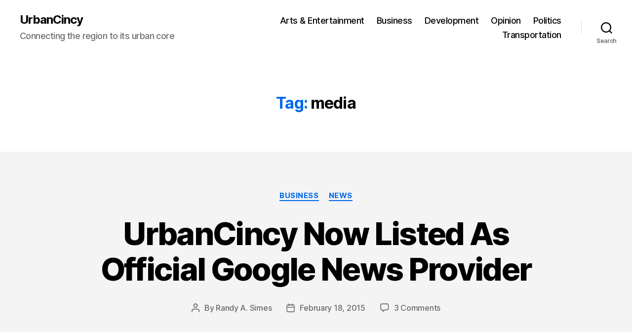

--- FILE ---
content_type: text/html; charset=UTF-8
request_url: https://www.urbancincy.com/tag/media/
body_size: 20708
content:
<!DOCTYPE html>

<html class="no-js" lang="en-US">

	<head>

		<meta charset="UTF-8">
		<meta name="viewport" content="width=device-width, initial-scale=1.0">

		<link rel="profile" href="https://gmpg.org/xfn/11">

		<title>media &#8211; UrbanCincy</title>
<meta name='robots' content='max-image-preview:large' />
	<style>img:is([sizes="auto" i], [sizes^="auto," i]) { contain-intrinsic-size: 3000px 1500px }</style>
	<link rel="alternate" type="application/rss+xml" title="UrbanCincy &raquo; Feed" href="https://www.urbancincy.com/feed/" />
<link rel="alternate" type="application/rss+xml" title="UrbanCincy &raquo; Comments Feed" href="https://www.urbancincy.com/comments/feed/" />
<link rel="alternate" type="application/rss+xml" title="UrbanCincy &raquo; media Tag Feed" href="https://www.urbancincy.com/tag/media/feed/" />
<script>
window._wpemojiSettings = {"baseUrl":"https:\/\/s.w.org\/images\/core\/emoji\/16.0.1\/72x72\/","ext":".png","svgUrl":"https:\/\/s.w.org\/images\/core\/emoji\/16.0.1\/svg\/","svgExt":".svg","source":{"concatemoji":"https:\/\/www.urbancincy.com\/wp-includes\/js\/wp-emoji-release.min.js?ver=6.8.3"}};
/*! This file is auto-generated */
!function(s,n){var o,i,e;function c(e){try{var t={supportTests:e,timestamp:(new Date).valueOf()};sessionStorage.setItem(o,JSON.stringify(t))}catch(e){}}function p(e,t,n){e.clearRect(0,0,e.canvas.width,e.canvas.height),e.fillText(t,0,0);var t=new Uint32Array(e.getImageData(0,0,e.canvas.width,e.canvas.height).data),a=(e.clearRect(0,0,e.canvas.width,e.canvas.height),e.fillText(n,0,0),new Uint32Array(e.getImageData(0,0,e.canvas.width,e.canvas.height).data));return t.every(function(e,t){return e===a[t]})}function u(e,t){e.clearRect(0,0,e.canvas.width,e.canvas.height),e.fillText(t,0,0);for(var n=e.getImageData(16,16,1,1),a=0;a<n.data.length;a++)if(0!==n.data[a])return!1;return!0}function f(e,t,n,a){switch(t){case"flag":return n(e,"\ud83c\udff3\ufe0f\u200d\u26a7\ufe0f","\ud83c\udff3\ufe0f\u200b\u26a7\ufe0f")?!1:!n(e,"\ud83c\udde8\ud83c\uddf6","\ud83c\udde8\u200b\ud83c\uddf6")&&!n(e,"\ud83c\udff4\udb40\udc67\udb40\udc62\udb40\udc65\udb40\udc6e\udb40\udc67\udb40\udc7f","\ud83c\udff4\u200b\udb40\udc67\u200b\udb40\udc62\u200b\udb40\udc65\u200b\udb40\udc6e\u200b\udb40\udc67\u200b\udb40\udc7f");case"emoji":return!a(e,"\ud83e\udedf")}return!1}function g(e,t,n,a){var r="undefined"!=typeof WorkerGlobalScope&&self instanceof WorkerGlobalScope?new OffscreenCanvas(300,150):s.createElement("canvas"),o=r.getContext("2d",{willReadFrequently:!0}),i=(o.textBaseline="top",o.font="600 32px Arial",{});return e.forEach(function(e){i[e]=t(o,e,n,a)}),i}function t(e){var t=s.createElement("script");t.src=e,t.defer=!0,s.head.appendChild(t)}"undefined"!=typeof Promise&&(o="wpEmojiSettingsSupports",i=["flag","emoji"],n.supports={everything:!0,everythingExceptFlag:!0},e=new Promise(function(e){s.addEventListener("DOMContentLoaded",e,{once:!0})}),new Promise(function(t){var n=function(){try{var e=JSON.parse(sessionStorage.getItem(o));if("object"==typeof e&&"number"==typeof e.timestamp&&(new Date).valueOf()<e.timestamp+604800&&"object"==typeof e.supportTests)return e.supportTests}catch(e){}return null}();if(!n){if("undefined"!=typeof Worker&&"undefined"!=typeof OffscreenCanvas&&"undefined"!=typeof URL&&URL.createObjectURL&&"undefined"!=typeof Blob)try{var e="postMessage("+g.toString()+"("+[JSON.stringify(i),f.toString(),p.toString(),u.toString()].join(",")+"));",a=new Blob([e],{type:"text/javascript"}),r=new Worker(URL.createObjectURL(a),{name:"wpTestEmojiSupports"});return void(r.onmessage=function(e){c(n=e.data),r.terminate(),t(n)})}catch(e){}c(n=g(i,f,p,u))}t(n)}).then(function(e){for(var t in e)n.supports[t]=e[t],n.supports.everything=n.supports.everything&&n.supports[t],"flag"!==t&&(n.supports.everythingExceptFlag=n.supports.everythingExceptFlag&&n.supports[t]);n.supports.everythingExceptFlag=n.supports.everythingExceptFlag&&!n.supports.flag,n.DOMReady=!1,n.readyCallback=function(){n.DOMReady=!0}}).then(function(){return e}).then(function(){var e;n.supports.everything||(n.readyCallback(),(e=n.source||{}).concatemoji?t(e.concatemoji):e.wpemoji&&e.twemoji&&(t(e.twemoji),t(e.wpemoji)))}))}((window,document),window._wpemojiSettings);
</script>
<style id='wp-emoji-styles-inline-css'>

	img.wp-smiley, img.emoji {
		display: inline !important;
		border: none !important;
		box-shadow: none !important;
		height: 1em !important;
		width: 1em !important;
		margin: 0 0.07em !important;
		vertical-align: -0.1em !important;
		background: none !important;
		padding: 0 !important;
	}
</style>
<link rel='stylesheet' id='wp-block-library-css' href='https://www.urbancincy.com/wp-includes/css/dist/block-library/style.min.css?ver=6.8.3' media='all' />
<style id='classic-theme-styles-inline-css'>
/*! This file is auto-generated */
.wp-block-button__link{color:#fff;background-color:#32373c;border-radius:9999px;box-shadow:none;text-decoration:none;padding:calc(.667em + 2px) calc(1.333em + 2px);font-size:1.125em}.wp-block-file__button{background:#32373c;color:#fff;text-decoration:none}
</style>
<style id='global-styles-inline-css'>
:root{--wp--preset--aspect-ratio--square: 1;--wp--preset--aspect-ratio--4-3: 4/3;--wp--preset--aspect-ratio--3-4: 3/4;--wp--preset--aspect-ratio--3-2: 3/2;--wp--preset--aspect-ratio--2-3: 2/3;--wp--preset--aspect-ratio--16-9: 16/9;--wp--preset--aspect-ratio--9-16: 9/16;--wp--preset--color--black: #000000;--wp--preset--color--cyan-bluish-gray: #abb8c3;--wp--preset--color--white: #ffffff;--wp--preset--color--pale-pink: #f78da7;--wp--preset--color--vivid-red: #cf2e2e;--wp--preset--color--luminous-vivid-orange: #ff6900;--wp--preset--color--luminous-vivid-amber: #fcb900;--wp--preset--color--light-green-cyan: #7bdcb5;--wp--preset--color--vivid-green-cyan: #00d084;--wp--preset--color--pale-cyan-blue: #8ed1fc;--wp--preset--color--vivid-cyan-blue: #0693e3;--wp--preset--color--vivid-purple: #9b51e0;--wp--preset--color--accent: #0169e9;--wp--preset--color--primary: #000000;--wp--preset--color--secondary: #686868;--wp--preset--color--subtle-background: #d3d3d3;--wp--preset--color--background: #f4f4f4;--wp--preset--gradient--vivid-cyan-blue-to-vivid-purple: linear-gradient(135deg,rgba(6,147,227,1) 0%,rgb(155,81,224) 100%);--wp--preset--gradient--light-green-cyan-to-vivid-green-cyan: linear-gradient(135deg,rgb(122,220,180) 0%,rgb(0,208,130) 100%);--wp--preset--gradient--luminous-vivid-amber-to-luminous-vivid-orange: linear-gradient(135deg,rgba(252,185,0,1) 0%,rgba(255,105,0,1) 100%);--wp--preset--gradient--luminous-vivid-orange-to-vivid-red: linear-gradient(135deg,rgba(255,105,0,1) 0%,rgb(207,46,46) 100%);--wp--preset--gradient--very-light-gray-to-cyan-bluish-gray: linear-gradient(135deg,rgb(238,238,238) 0%,rgb(169,184,195) 100%);--wp--preset--gradient--cool-to-warm-spectrum: linear-gradient(135deg,rgb(74,234,220) 0%,rgb(151,120,209) 20%,rgb(207,42,186) 40%,rgb(238,44,130) 60%,rgb(251,105,98) 80%,rgb(254,248,76) 100%);--wp--preset--gradient--blush-light-purple: linear-gradient(135deg,rgb(255,206,236) 0%,rgb(152,150,240) 100%);--wp--preset--gradient--blush-bordeaux: linear-gradient(135deg,rgb(254,205,165) 0%,rgb(254,45,45) 50%,rgb(107,0,62) 100%);--wp--preset--gradient--luminous-dusk: linear-gradient(135deg,rgb(255,203,112) 0%,rgb(199,81,192) 50%,rgb(65,88,208) 100%);--wp--preset--gradient--pale-ocean: linear-gradient(135deg,rgb(255,245,203) 0%,rgb(182,227,212) 50%,rgb(51,167,181) 100%);--wp--preset--gradient--electric-grass: linear-gradient(135deg,rgb(202,248,128) 0%,rgb(113,206,126) 100%);--wp--preset--gradient--midnight: linear-gradient(135deg,rgb(2,3,129) 0%,rgb(40,116,252) 100%);--wp--preset--font-size--small: 18px;--wp--preset--font-size--medium: 20px;--wp--preset--font-size--large: 26.25px;--wp--preset--font-size--x-large: 42px;--wp--preset--font-size--normal: 21px;--wp--preset--font-size--larger: 32px;--wp--preset--spacing--20: 0.44rem;--wp--preset--spacing--30: 0.67rem;--wp--preset--spacing--40: 1rem;--wp--preset--spacing--50: 1.5rem;--wp--preset--spacing--60: 2.25rem;--wp--preset--spacing--70: 3.38rem;--wp--preset--spacing--80: 5.06rem;--wp--preset--shadow--natural: 6px 6px 9px rgba(0, 0, 0, 0.2);--wp--preset--shadow--deep: 12px 12px 50px rgba(0, 0, 0, 0.4);--wp--preset--shadow--sharp: 6px 6px 0px rgba(0, 0, 0, 0.2);--wp--preset--shadow--outlined: 6px 6px 0px -3px rgba(255, 255, 255, 1), 6px 6px rgba(0, 0, 0, 1);--wp--preset--shadow--crisp: 6px 6px 0px rgba(0, 0, 0, 1);}:where(.is-layout-flex){gap: 0.5em;}:where(.is-layout-grid){gap: 0.5em;}body .is-layout-flex{display: flex;}.is-layout-flex{flex-wrap: wrap;align-items: center;}.is-layout-flex > :is(*, div){margin: 0;}body .is-layout-grid{display: grid;}.is-layout-grid > :is(*, div){margin: 0;}:where(.wp-block-columns.is-layout-flex){gap: 2em;}:where(.wp-block-columns.is-layout-grid){gap: 2em;}:where(.wp-block-post-template.is-layout-flex){gap: 1.25em;}:where(.wp-block-post-template.is-layout-grid){gap: 1.25em;}.has-black-color{color: var(--wp--preset--color--black) !important;}.has-cyan-bluish-gray-color{color: var(--wp--preset--color--cyan-bluish-gray) !important;}.has-white-color{color: var(--wp--preset--color--white) !important;}.has-pale-pink-color{color: var(--wp--preset--color--pale-pink) !important;}.has-vivid-red-color{color: var(--wp--preset--color--vivid-red) !important;}.has-luminous-vivid-orange-color{color: var(--wp--preset--color--luminous-vivid-orange) !important;}.has-luminous-vivid-amber-color{color: var(--wp--preset--color--luminous-vivid-amber) !important;}.has-light-green-cyan-color{color: var(--wp--preset--color--light-green-cyan) !important;}.has-vivid-green-cyan-color{color: var(--wp--preset--color--vivid-green-cyan) !important;}.has-pale-cyan-blue-color{color: var(--wp--preset--color--pale-cyan-blue) !important;}.has-vivid-cyan-blue-color{color: var(--wp--preset--color--vivid-cyan-blue) !important;}.has-vivid-purple-color{color: var(--wp--preset--color--vivid-purple) !important;}.has-black-background-color{background-color: var(--wp--preset--color--black) !important;}.has-cyan-bluish-gray-background-color{background-color: var(--wp--preset--color--cyan-bluish-gray) !important;}.has-white-background-color{background-color: var(--wp--preset--color--white) !important;}.has-pale-pink-background-color{background-color: var(--wp--preset--color--pale-pink) !important;}.has-vivid-red-background-color{background-color: var(--wp--preset--color--vivid-red) !important;}.has-luminous-vivid-orange-background-color{background-color: var(--wp--preset--color--luminous-vivid-orange) !important;}.has-luminous-vivid-amber-background-color{background-color: var(--wp--preset--color--luminous-vivid-amber) !important;}.has-light-green-cyan-background-color{background-color: var(--wp--preset--color--light-green-cyan) !important;}.has-vivid-green-cyan-background-color{background-color: var(--wp--preset--color--vivid-green-cyan) !important;}.has-pale-cyan-blue-background-color{background-color: var(--wp--preset--color--pale-cyan-blue) !important;}.has-vivid-cyan-blue-background-color{background-color: var(--wp--preset--color--vivid-cyan-blue) !important;}.has-vivid-purple-background-color{background-color: var(--wp--preset--color--vivid-purple) !important;}.has-black-border-color{border-color: var(--wp--preset--color--black) !important;}.has-cyan-bluish-gray-border-color{border-color: var(--wp--preset--color--cyan-bluish-gray) !important;}.has-white-border-color{border-color: var(--wp--preset--color--white) !important;}.has-pale-pink-border-color{border-color: var(--wp--preset--color--pale-pink) !important;}.has-vivid-red-border-color{border-color: var(--wp--preset--color--vivid-red) !important;}.has-luminous-vivid-orange-border-color{border-color: var(--wp--preset--color--luminous-vivid-orange) !important;}.has-luminous-vivid-amber-border-color{border-color: var(--wp--preset--color--luminous-vivid-amber) !important;}.has-light-green-cyan-border-color{border-color: var(--wp--preset--color--light-green-cyan) !important;}.has-vivid-green-cyan-border-color{border-color: var(--wp--preset--color--vivid-green-cyan) !important;}.has-pale-cyan-blue-border-color{border-color: var(--wp--preset--color--pale-cyan-blue) !important;}.has-vivid-cyan-blue-border-color{border-color: var(--wp--preset--color--vivid-cyan-blue) !important;}.has-vivid-purple-border-color{border-color: var(--wp--preset--color--vivid-purple) !important;}.has-vivid-cyan-blue-to-vivid-purple-gradient-background{background: var(--wp--preset--gradient--vivid-cyan-blue-to-vivid-purple) !important;}.has-light-green-cyan-to-vivid-green-cyan-gradient-background{background: var(--wp--preset--gradient--light-green-cyan-to-vivid-green-cyan) !important;}.has-luminous-vivid-amber-to-luminous-vivid-orange-gradient-background{background: var(--wp--preset--gradient--luminous-vivid-amber-to-luminous-vivid-orange) !important;}.has-luminous-vivid-orange-to-vivid-red-gradient-background{background: var(--wp--preset--gradient--luminous-vivid-orange-to-vivid-red) !important;}.has-very-light-gray-to-cyan-bluish-gray-gradient-background{background: var(--wp--preset--gradient--very-light-gray-to-cyan-bluish-gray) !important;}.has-cool-to-warm-spectrum-gradient-background{background: var(--wp--preset--gradient--cool-to-warm-spectrum) !important;}.has-blush-light-purple-gradient-background{background: var(--wp--preset--gradient--blush-light-purple) !important;}.has-blush-bordeaux-gradient-background{background: var(--wp--preset--gradient--blush-bordeaux) !important;}.has-luminous-dusk-gradient-background{background: var(--wp--preset--gradient--luminous-dusk) !important;}.has-pale-ocean-gradient-background{background: var(--wp--preset--gradient--pale-ocean) !important;}.has-electric-grass-gradient-background{background: var(--wp--preset--gradient--electric-grass) !important;}.has-midnight-gradient-background{background: var(--wp--preset--gradient--midnight) !important;}.has-small-font-size{font-size: var(--wp--preset--font-size--small) !important;}.has-medium-font-size{font-size: var(--wp--preset--font-size--medium) !important;}.has-large-font-size{font-size: var(--wp--preset--font-size--large) !important;}.has-x-large-font-size{font-size: var(--wp--preset--font-size--x-large) !important;}
:where(.wp-block-post-template.is-layout-flex){gap: 1.25em;}:where(.wp-block-post-template.is-layout-grid){gap: 1.25em;}
:where(.wp-block-columns.is-layout-flex){gap: 2em;}:where(.wp-block-columns.is-layout-grid){gap: 2em;}
:root :where(.wp-block-pullquote){font-size: 1.5em;line-height: 1.6;}
</style>
<link rel='stylesheet' id='twentytwenty-style-css' href='https://www.urbancincy.com/wp-content/themes/twentytwenty/style.css?ver=2.8' media='all' />
<style id='twentytwenty-style-inline-css'>
.color-accent,.color-accent-hover:hover,.color-accent-hover:focus,:root .has-accent-color,.has-drop-cap:not(:focus):first-letter,.wp-block-button.is-style-outline,a { color: #0169e9; }blockquote,.border-color-accent,.border-color-accent-hover:hover,.border-color-accent-hover:focus { border-color: #0169e9; }button,.button,.faux-button,.wp-block-button__link,.wp-block-file .wp-block-file__button,input[type="button"],input[type="reset"],input[type="submit"],.bg-accent,.bg-accent-hover:hover,.bg-accent-hover:focus,:root .has-accent-background-color,.comment-reply-link { background-color: #0169e9; }.fill-children-accent,.fill-children-accent * { fill: #0169e9; }:root .has-background-color,button,.button,.faux-button,.wp-block-button__link,.wp-block-file__button,input[type="button"],input[type="reset"],input[type="submit"],.wp-block-button,.comment-reply-link,.has-background.has-primary-background-color:not(.has-text-color),.has-background.has-primary-background-color *:not(.has-text-color),.has-background.has-accent-background-color:not(.has-text-color),.has-background.has-accent-background-color *:not(.has-text-color) { color: #f4f4f4; }:root .has-background-background-color { background-color: #f4f4f4; }body,.entry-title a,:root .has-primary-color { color: #000000; }:root .has-primary-background-color { background-color: #000000; }cite,figcaption,.wp-caption-text,.post-meta,.entry-content .wp-block-archives li,.entry-content .wp-block-categories li,.entry-content .wp-block-latest-posts li,.wp-block-latest-comments__comment-date,.wp-block-latest-posts__post-date,.wp-block-embed figcaption,.wp-block-image figcaption,.wp-block-pullquote cite,.comment-metadata,.comment-respond .comment-notes,.comment-respond .logged-in-as,.pagination .dots,.entry-content hr:not(.has-background),hr.styled-separator,:root .has-secondary-color { color: #686868; }:root .has-secondary-background-color { background-color: #686868; }pre,fieldset,input,textarea,table,table *,hr { border-color: #d3d3d3; }caption,code,code,kbd,samp,.wp-block-table.is-style-stripes tbody tr:nth-child(odd),:root .has-subtle-background-background-color { background-color: #d3d3d3; }.wp-block-table.is-style-stripes { border-bottom-color: #d3d3d3; }.wp-block-latest-posts.is-grid li { border-top-color: #d3d3d3; }:root .has-subtle-background-color { color: #d3d3d3; }body:not(.overlay-header) .primary-menu > li > a,body:not(.overlay-header) .primary-menu > li > .icon,.modal-menu a,.footer-menu a, .footer-widgets a:where(:not(.wp-block-button__link)),#site-footer .wp-block-button.is-style-outline,.wp-block-pullquote:before,.singular:not(.overlay-header) .entry-header a,.archive-header a,.header-footer-group .color-accent,.header-footer-group .color-accent-hover:hover { color: #2776d7; }.social-icons a,#site-footer button:not(.toggle),#site-footer .button,#site-footer .faux-button,#site-footer .wp-block-button__link,#site-footer .wp-block-file__button,#site-footer input[type="button"],#site-footer input[type="reset"],#site-footer input[type="submit"] { background-color: #2776d7; }.social-icons a,body:not(.overlay-header) .primary-menu ul,.header-footer-group button,.header-footer-group .button,.header-footer-group .faux-button,.header-footer-group .wp-block-button:not(.is-style-outline) .wp-block-button__link,.header-footer-group .wp-block-file__button,.header-footer-group input[type="button"],.header-footer-group input[type="reset"],.header-footer-group input[type="submit"] { color: #ffffff; }#site-header,.footer-nav-widgets-wrapper,#site-footer,.menu-modal,.menu-modal-inner,.search-modal-inner,.archive-header,.singular .entry-header,.singular .featured-media:before,.wp-block-pullquote:before { background-color: #ffffff; }.header-footer-group,body:not(.overlay-header) #site-header .toggle,.menu-modal .toggle { color: #000000; }body:not(.overlay-header) .primary-menu ul { background-color: #000000; }body:not(.overlay-header) .primary-menu > li > ul:after { border-bottom-color: #000000; }body:not(.overlay-header) .primary-menu ul ul:after { border-left-color: #000000; }.site-description,body:not(.overlay-header) .toggle-inner .toggle-text,.widget .post-date,.widget .rss-date,.widget_archive li,.widget_categories li,.widget cite,.widget_pages li,.widget_meta li,.widget_nav_menu li,.powered-by-wordpress,.footer-credits .privacy-policy,.to-the-top,.singular .entry-header .post-meta,.singular:not(.overlay-header) .entry-header .post-meta a { color: #6d6d6d; }.header-footer-group pre,.header-footer-group fieldset,.header-footer-group input,.header-footer-group textarea,.header-footer-group table,.header-footer-group table *,.footer-nav-widgets-wrapper,#site-footer,.menu-modal nav *,.footer-widgets-outer-wrapper,.footer-top { border-color: #dbdbdb; }.header-footer-group table caption,body:not(.overlay-header) .header-inner .toggle-wrapper::before { background-color: #dbdbdb; }
</style>
<link rel='stylesheet' id='twentytwenty-fonts-css' href='https://www.urbancincy.com/wp-content/themes/twentytwenty/assets/css/font-inter.css?ver=2.8' media='all' />
<link rel='stylesheet' id='twentytwenty-print-style-css' href='https://www.urbancincy.com/wp-content/themes/twentytwenty/print.css?ver=2.8' media='print' />
<script src="https://www.urbancincy.com/wp-content/themes/twentytwenty/assets/js/index.js?ver=2.8" id="twentytwenty-js-js" defer data-wp-strategy="defer"></script>
<link rel="https://api.w.org/" href="https://www.urbancincy.com/wp-json/" /><link rel="alternate" title="JSON" type="application/json" href="https://www.urbancincy.com/wp-json/wp/v2/tags/79" /><link rel="EditURI" type="application/rsd+xml" title="RSD" href="https://www.urbancincy.com/xmlrpc.php?rsd" />
<meta name="generator" content="WordPress 6.8.3" />

		<!-- GA Google Analytics @ https://m0n.co/ga -->
		<script>
			(function(i,s,o,g,r,a,m){i['GoogleAnalyticsObject']=r;i[r]=i[r]||function(){
			(i[r].q=i[r].q||[]).push(arguments)},i[r].l=1*new Date();a=s.createElement(o),
			m=s.getElementsByTagName(o)[0];a.async=1;a.src=g;m.parentNode.insertBefore(a,m)
			})(window,document,'script','https://www.google-analytics.com/analytics.js','ga');
			ga('create', 'UA-16298553-1', 'auto');
			ga('send', 'pageview');
		</script>

		<script>document.documentElement.className = document.documentElement.className.replace( 'no-js', 'js' );</script>
	<style id="custom-background-css">
body.custom-background { background-color: #f4f4f4; }
</style>
	<link rel="icon" href="https://www.urbancincy.com/wp-content/uploads/2023/11/urbancincyfavicon-150x150.png" sizes="32x32" />
<link rel="icon" href="https://www.urbancincy.com/wp-content/uploads/2023/11/urbancincyfavicon.png" sizes="192x192" />
<link rel="apple-touch-icon" href="https://www.urbancincy.com/wp-content/uploads/2023/11/urbancincyfavicon.png" />
<meta name="msapplication-TileImage" content="https://www.urbancincy.com/wp-content/uploads/2023/11/urbancincyfavicon.png" />

	</head>

	<body class="archive tag tag-media tag-79 custom-background wp-embed-responsive wp-theme-twentytwenty enable-search-modal has-no-pagination showing-comments show-avatars footer-top-visible">

		<a class="skip-link screen-reader-text" href="#site-content">Skip to the content</a>
		<header id="site-header" class="header-footer-group">

			<div class="header-inner section-inner">

				<div class="header-titles-wrapper">

					
						<button class="toggle search-toggle mobile-search-toggle" data-toggle-target=".search-modal" data-toggle-body-class="showing-search-modal" data-set-focus=".search-modal .search-field" aria-expanded="false">
							<span class="toggle-inner">
								<span class="toggle-icon">
									<svg class="svg-icon" aria-hidden="true" role="img" focusable="false" xmlns="http://www.w3.org/2000/svg" width="23" height="23" viewBox="0 0 23 23"><path d="M38.710696,48.0601792 L43,52.3494831 L41.3494831,54 L37.0601792,49.710696 C35.2632422,51.1481185 32.9839107,52.0076499 30.5038249,52.0076499 C24.7027226,52.0076499 20,47.3049272 20,41.5038249 C20,35.7027226 24.7027226,31 30.5038249,31 C36.3049272,31 41.0076499,35.7027226 41.0076499,41.5038249 C41.0076499,43.9839107 40.1481185,46.2632422 38.710696,48.0601792 Z M36.3875844,47.1716785 C37.8030221,45.7026647 38.6734666,43.7048964 38.6734666,41.5038249 C38.6734666,36.9918565 35.0157934,33.3341833 30.5038249,33.3341833 C25.9918565,33.3341833 22.3341833,36.9918565 22.3341833,41.5038249 C22.3341833,46.0157934 25.9918565,49.6734666 30.5038249,49.6734666 C32.7048964,49.6734666 34.7026647,48.8030221 36.1716785,47.3875844 C36.2023931,47.347638 36.2360451,47.3092237 36.2726343,47.2726343 C36.3092237,47.2360451 36.347638,47.2023931 36.3875844,47.1716785 Z" transform="translate(-20 -31)" /></svg>								</span>
								<span class="toggle-text">Search</span>
							</span>
						</button><!-- .search-toggle -->

					
					<div class="header-titles">

						<div class="site-title faux-heading"><a href="https://www.urbancincy.com/">UrbanCincy</a></div><div class="site-description">Connecting the region to its urban core</div><!-- .site-description -->
					</div><!-- .header-titles -->

					<button class="toggle nav-toggle mobile-nav-toggle" data-toggle-target=".menu-modal"  data-toggle-body-class="showing-menu-modal" aria-expanded="false" data-set-focus=".close-nav-toggle">
						<span class="toggle-inner">
							<span class="toggle-icon">
								<svg class="svg-icon" aria-hidden="true" role="img" focusable="false" xmlns="http://www.w3.org/2000/svg" width="26" height="7" viewBox="0 0 26 7"><path fill-rule="evenodd" d="M332.5,45 C330.567003,45 329,43.4329966 329,41.5 C329,39.5670034 330.567003,38 332.5,38 C334.432997,38 336,39.5670034 336,41.5 C336,43.4329966 334.432997,45 332.5,45 Z M342,45 C340.067003,45 338.5,43.4329966 338.5,41.5 C338.5,39.5670034 340.067003,38 342,38 C343.932997,38 345.5,39.5670034 345.5,41.5 C345.5,43.4329966 343.932997,45 342,45 Z M351.5,45 C349.567003,45 348,43.4329966 348,41.5 C348,39.5670034 349.567003,38 351.5,38 C353.432997,38 355,39.5670034 355,41.5 C355,43.4329966 353.432997,45 351.5,45 Z" transform="translate(-329 -38)" /></svg>							</span>
							<span class="toggle-text">Menu</span>
						</span>
					</button><!-- .nav-toggle -->

				</div><!-- .header-titles-wrapper -->

				<div class="header-navigation-wrapper">

					
							<nav class="primary-menu-wrapper" aria-label="Horizontal">

								<ul class="primary-menu reset-list-style">

								<li id="menu-item-3179" class="menu-item menu-item-type-taxonomy menu-item-object-category menu-item-3179"><a href="https://www.urbancincy.com/category/arts-entertainment/">Arts &#038; Entertainment</a></li>
<li id="menu-item-3180" class="menu-item menu-item-type-taxonomy menu-item-object-category menu-item-3180"><a href="https://www.urbancincy.com/category/business/">Business</a></li>
<li id="menu-item-3181" class="menu-item menu-item-type-taxonomy menu-item-object-category menu-item-3181"><a href="https://www.urbancincy.com/category/development/">Development</a></li>
<li id="menu-item-3182" class="menu-item menu-item-type-taxonomy menu-item-object-category menu-item-3182"><a href="https://www.urbancincy.com/category/opinion/">Opinion</a></li>
<li id="menu-item-3183" class="menu-item menu-item-type-taxonomy menu-item-object-category menu-item-3183"><a href="https://www.urbancincy.com/category/politics/">Politics</a></li>
<li id="menu-item-3184" class="menu-item menu-item-type-taxonomy menu-item-object-category menu-item-3184"><a href="https://www.urbancincy.com/category/transportation/">Transportation</a></li>

								</ul>

							</nav><!-- .primary-menu-wrapper -->

						
						<div class="header-toggles hide-no-js">

						
							<div class="toggle-wrapper search-toggle-wrapper">

								<button class="toggle search-toggle desktop-search-toggle" data-toggle-target=".search-modal" data-toggle-body-class="showing-search-modal" data-set-focus=".search-modal .search-field" aria-expanded="false">
									<span class="toggle-inner">
										<svg class="svg-icon" aria-hidden="true" role="img" focusable="false" xmlns="http://www.w3.org/2000/svg" width="23" height="23" viewBox="0 0 23 23"><path d="M38.710696,48.0601792 L43,52.3494831 L41.3494831,54 L37.0601792,49.710696 C35.2632422,51.1481185 32.9839107,52.0076499 30.5038249,52.0076499 C24.7027226,52.0076499 20,47.3049272 20,41.5038249 C20,35.7027226 24.7027226,31 30.5038249,31 C36.3049272,31 41.0076499,35.7027226 41.0076499,41.5038249 C41.0076499,43.9839107 40.1481185,46.2632422 38.710696,48.0601792 Z M36.3875844,47.1716785 C37.8030221,45.7026647 38.6734666,43.7048964 38.6734666,41.5038249 C38.6734666,36.9918565 35.0157934,33.3341833 30.5038249,33.3341833 C25.9918565,33.3341833 22.3341833,36.9918565 22.3341833,41.5038249 C22.3341833,46.0157934 25.9918565,49.6734666 30.5038249,49.6734666 C32.7048964,49.6734666 34.7026647,48.8030221 36.1716785,47.3875844 C36.2023931,47.347638 36.2360451,47.3092237 36.2726343,47.2726343 C36.3092237,47.2360451 36.347638,47.2023931 36.3875844,47.1716785 Z" transform="translate(-20 -31)" /></svg>										<span class="toggle-text">Search</span>
									</span>
								</button><!-- .search-toggle -->

							</div>

							
						</div><!-- .header-toggles -->
						
				</div><!-- .header-navigation-wrapper -->

			</div><!-- .header-inner -->

			<div class="search-modal cover-modal header-footer-group" data-modal-target-string=".search-modal" role="dialog" aria-modal="true" aria-label="Search">

	<div class="search-modal-inner modal-inner">

		<div class="section-inner">

			<form role="search" aria-label="Search for:" method="get" class="search-form" action="https://www.urbancincy.com/">
	<label for="search-form-1">
		<span class="screen-reader-text">
			Search for:		</span>
		<input type="search" id="search-form-1" class="search-field" placeholder="Search &hellip;" value="" name="s" />
	</label>
	<input type="submit" class="search-submit" value="Search" />
</form>

			<button class="toggle search-untoggle close-search-toggle fill-children-current-color" data-toggle-target=".search-modal" data-toggle-body-class="showing-search-modal" data-set-focus=".search-modal .search-field">
				<span class="screen-reader-text">
					Close search				</span>
				<svg class="svg-icon" aria-hidden="true" role="img" focusable="false" xmlns="http://www.w3.org/2000/svg" width="16" height="16" viewBox="0 0 16 16"><polygon fill="" fill-rule="evenodd" points="6.852 7.649 .399 1.195 1.445 .149 7.899 6.602 14.352 .149 15.399 1.195 8.945 7.649 15.399 14.102 14.352 15.149 7.899 8.695 1.445 15.149 .399 14.102" /></svg>			</button><!-- .search-toggle -->

		</div><!-- .section-inner -->

	</div><!-- .search-modal-inner -->

</div><!-- .menu-modal -->

		</header><!-- #site-header -->

		
<div class="menu-modal cover-modal header-footer-group" data-modal-target-string=".menu-modal">

	<div class="menu-modal-inner modal-inner">

		<div class="menu-wrapper section-inner">

			<div class="menu-top">

				<button class="toggle close-nav-toggle fill-children-current-color" data-toggle-target=".menu-modal" data-toggle-body-class="showing-menu-modal" data-set-focus=".menu-modal">
					<span class="toggle-text">Close Menu</span>
					<svg class="svg-icon" aria-hidden="true" role="img" focusable="false" xmlns="http://www.w3.org/2000/svg" width="16" height="16" viewBox="0 0 16 16"><polygon fill="" fill-rule="evenodd" points="6.852 7.649 .399 1.195 1.445 .149 7.899 6.602 14.352 .149 15.399 1.195 8.945 7.649 15.399 14.102 14.352 15.149 7.899 8.695 1.445 15.149 .399 14.102" /></svg>				</button><!-- .nav-toggle -->

				
					<nav class="mobile-menu" aria-label="Mobile">

						<ul class="modal-menu reset-list-style">

						<li class="menu-item menu-item-type-taxonomy menu-item-object-category menu-item-3179"><div class="ancestor-wrapper"><a href="https://www.urbancincy.com/category/arts-entertainment/">Arts &#038; Entertainment</a></div><!-- .ancestor-wrapper --></li>
<li class="menu-item menu-item-type-taxonomy menu-item-object-category menu-item-3180"><div class="ancestor-wrapper"><a href="https://www.urbancincy.com/category/business/">Business</a></div><!-- .ancestor-wrapper --></li>
<li class="menu-item menu-item-type-taxonomy menu-item-object-category menu-item-3181"><div class="ancestor-wrapper"><a href="https://www.urbancincy.com/category/development/">Development</a></div><!-- .ancestor-wrapper --></li>
<li class="menu-item menu-item-type-taxonomy menu-item-object-category menu-item-3182"><div class="ancestor-wrapper"><a href="https://www.urbancincy.com/category/opinion/">Opinion</a></div><!-- .ancestor-wrapper --></li>
<li class="menu-item menu-item-type-taxonomy menu-item-object-category menu-item-3183"><div class="ancestor-wrapper"><a href="https://www.urbancincy.com/category/politics/">Politics</a></div><!-- .ancestor-wrapper --></li>
<li class="menu-item menu-item-type-taxonomy menu-item-object-category menu-item-3184"><div class="ancestor-wrapper"><a href="https://www.urbancincy.com/category/transportation/">Transportation</a></div><!-- .ancestor-wrapper --></li>

						</ul>

					</nav>

					
			</div><!-- .menu-top -->

			<div class="menu-bottom">

				
			</div><!-- .menu-bottom -->

		</div><!-- .menu-wrapper -->

	</div><!-- .menu-modal-inner -->

</div><!-- .menu-modal -->

<main id="site-content">

	
		<header class="archive-header has-text-align-center header-footer-group">

			<div class="archive-header-inner section-inner medium">

									<h1 class="archive-title"><span class="color-accent">Tag:</span> <span>media</span></h1>
				
				
			</div><!-- .archive-header-inner -->

		</header><!-- .archive-header -->

		
<article class="post-7074 post type-post status-publish format-standard has-post-thumbnail hentry category-business category-news tag-cincinnati tag-google tag-google-news tag-john-yung tag-media tag-randy-simes tag-travis-estell" id="post-7074">

	
<header class="entry-header has-text-align-center">

	<div class="entry-header-inner section-inner medium">

		
			<div class="entry-categories">
				<span class="screen-reader-text">
					Categories				</span>
				<div class="entry-categories-inner">
					<a href="https://www.urbancincy.com/category/business/" rel="category tag">Business</a> <a href="https://www.urbancincy.com/category/news/" rel="category tag">News</a>				</div><!-- .entry-categories-inner -->
			</div><!-- .entry-categories -->

			<h2 class="entry-title heading-size-1"><a href="https://www.urbancincy.com/2015/02/urbancincy-now-listed-as-official-google-news-provider/">UrbanCincy Now Listed As Official Google News Provider</a></h2>
		<div class="post-meta-wrapper post-meta-single post-meta-single-top">

			<ul class="post-meta">

									<li class="post-author meta-wrapper">
						<span class="meta-icon">
							<span class="screen-reader-text">
								Post author							</span>
							<svg class="svg-icon" aria-hidden="true" role="img" focusable="false" xmlns="http://www.w3.org/2000/svg" width="18" height="20" viewBox="0 0 18 20"><path fill="" d="M18,19 C18,19.5522847 17.5522847,20 17,20 C16.4477153,20 16,19.5522847 16,19 L16,17 C16,15.3431458 14.6568542,14 13,14 L5,14 C3.34314575,14 2,15.3431458 2,17 L2,19 C2,19.5522847 1.55228475,20 1,20 C0.44771525,20 0,19.5522847 0,19 L0,17 C0,14.2385763 2.23857625,12 5,12 L13,12 C15.7614237,12 18,14.2385763 18,17 L18,19 Z M9,10 C6.23857625,10 4,7.76142375 4,5 C4,2.23857625 6.23857625,0 9,0 C11.7614237,0 14,2.23857625 14,5 C14,7.76142375 11.7614237,10 9,10 Z M9,8 C10.6568542,8 12,6.65685425 12,5 C12,3.34314575 10.6568542,2 9,2 C7.34314575,2 6,3.34314575 6,5 C6,6.65685425 7.34314575,8 9,8 Z" /></svg>						</span>
						<span class="meta-text">
							By <a href="https://www.urbancincy.com/author/randysimes/">Randy A. Simes</a>						</span>
					</li>
										<li class="post-date meta-wrapper">
						<span class="meta-icon">
							<span class="screen-reader-text">
								Post date							</span>
							<svg class="svg-icon" aria-hidden="true" role="img" focusable="false" xmlns="http://www.w3.org/2000/svg" width="18" height="19" viewBox="0 0 18 19"><path fill="" d="M4.60069444,4.09375 L3.25,4.09375 C2.47334957,4.09375 1.84375,4.72334957 1.84375,5.5 L1.84375,7.26736111 L16.15625,7.26736111 L16.15625,5.5 C16.15625,4.72334957 15.5266504,4.09375 14.75,4.09375 L13.3993056,4.09375 L13.3993056,4.55555556 C13.3993056,5.02154581 13.0215458,5.39930556 12.5555556,5.39930556 C12.0895653,5.39930556 11.7118056,5.02154581 11.7118056,4.55555556 L11.7118056,4.09375 L6.28819444,4.09375 L6.28819444,4.55555556 C6.28819444,5.02154581 5.9104347,5.39930556 5.44444444,5.39930556 C4.97845419,5.39930556 4.60069444,5.02154581 4.60069444,4.55555556 L4.60069444,4.09375 Z M6.28819444,2.40625 L11.7118056,2.40625 L11.7118056,1 C11.7118056,0.534009742 12.0895653,0.15625 12.5555556,0.15625 C13.0215458,0.15625 13.3993056,0.534009742 13.3993056,1 L13.3993056,2.40625 L14.75,2.40625 C16.4586309,2.40625 17.84375,3.79136906 17.84375,5.5 L17.84375,15.875 C17.84375,17.5836309 16.4586309,18.96875 14.75,18.96875 L3.25,18.96875 C1.54136906,18.96875 0.15625,17.5836309 0.15625,15.875 L0.15625,5.5 C0.15625,3.79136906 1.54136906,2.40625 3.25,2.40625 L4.60069444,2.40625 L4.60069444,1 C4.60069444,0.534009742 4.97845419,0.15625 5.44444444,0.15625 C5.9104347,0.15625 6.28819444,0.534009742 6.28819444,1 L6.28819444,2.40625 Z M1.84375,8.95486111 L1.84375,15.875 C1.84375,16.6516504 2.47334957,17.28125 3.25,17.28125 L14.75,17.28125 C15.5266504,17.28125 16.15625,16.6516504 16.15625,15.875 L16.15625,8.95486111 L1.84375,8.95486111 Z" /></svg>						</span>
						<span class="meta-text">
							<a href="https://www.urbancincy.com/2015/02/urbancincy-now-listed-as-official-google-news-provider/">February 18, 2015</a>
						</span>
					</li>
										<li class="post-comment-link meta-wrapper">
						<span class="meta-icon">
							<svg class="svg-icon" aria-hidden="true" role="img" focusable="false" xmlns="http://www.w3.org/2000/svg" width="19" height="19" viewBox="0 0 19 19"><path d="M9.43016863,13.2235931 C9.58624731,13.094699 9.7823475,13.0241935 9.98476849,13.0241935 L15.0564516,13.0241935 C15.8581553,13.0241935 16.5080645,12.3742843 16.5080645,11.5725806 L16.5080645,3.44354839 C16.5080645,2.64184472 15.8581553,1.99193548 15.0564516,1.99193548 L3.44354839,1.99193548 C2.64184472,1.99193548 1.99193548,2.64184472 1.99193548,3.44354839 L1.99193548,11.5725806 C1.99193548,12.3742843 2.64184472,13.0241935 3.44354839,13.0241935 L5.76612903,13.0241935 C6.24715123,13.0241935 6.63709677,13.4141391 6.63709677,13.8951613 L6.63709677,15.5301903 L9.43016863,13.2235931 Z M3.44354839,14.766129 C1.67980032,14.766129 0.25,13.3363287 0.25,11.5725806 L0.25,3.44354839 C0.25,1.67980032 1.67980032,0.25 3.44354839,0.25 L15.0564516,0.25 C16.8201997,0.25 18.25,1.67980032 18.25,3.44354839 L18.25,11.5725806 C18.25,13.3363287 16.8201997,14.766129 15.0564516,14.766129 L10.2979143,14.766129 L6.32072889,18.0506004 C5.75274472,18.5196577 4.89516129,18.1156602 4.89516129,17.3790323 L4.89516129,14.766129 L3.44354839,14.766129 Z" /></svg>						</span>
						<span class="meta-text">
							<a href="https://www.urbancincy.com/2015/02/urbancincy-now-listed-as-official-google-news-provider/#comments"><span class="dsq-postid" data-dsqidentifier="7074 http://www.urbancincy.com/?p=7074">6 Comments<span class="screen-reader-text"> on UrbanCincy Now Listed As Official Google News Provider</span></span></a>						</span>
					</li>
					
			</ul><!-- .post-meta -->

		</div><!-- .post-meta-wrapper -->

		
	</div><!-- .entry-header-inner -->

</header><!-- .entry-header -->

	<figure class="featured-media">

		<div class="featured-media-inner section-inner medium">

			<img width="300" height="300" src="https://www.urbancincy.com/wp-content/uploads/2015/02/Google-News.png" class="attachment-post-thumbnail size-post-thumbnail wp-post-image" alt="" decoding="async" fetchpriority="high" srcset="https://www.urbancincy.com/wp-content/uploads/2015/02/Google-News.png 300w, https://www.urbancincy.com/wp-content/uploads/2015/02/Google-News-150x150.png 150w" sizes="(max-width: 300px) 100vw, 300px" />
		</div><!-- .featured-media-inner -->

	</figure><!-- .featured-media -->

	
	<div class="post-inner thin ">

		<div class="entry-content">

			<p>Earlier this week we received news that <em>UrbanCincy</em> had been approved by Google reviewers and will now be listed as an official <a href="https://news.google.com/" target="_blank">Google News</a> provider. What this means is that <em>UrbanCincy</em>, along with the other more traditional news outlets in Cincinnati, will now have its stories automatically pulled into Google News results.</p>
<p>According to reviewers, &#8220;Google News aims to organize all the world&#8217;s news and make it accessible to its users, while providing the best possible experience for those seeking useful and timely news information. Our ability to meet these goals depends critically on the quality of the sites included in Google News.&#8221;</p>
<div id='gallery-1' class='gallery galleryid-7074 gallery-columns-3 gallery-size-thumbnail'><figure class='gallery-item'>
			<div class='gallery-icon landscape'>
				<a href='https://www.urbancincy.com/2015/02/urbancincy-now-listed-as-official-google-news-provider/urbancincy-google-news-result/'><img decoding="async" width="150" height="150" src="https://www.urbancincy.com/wp-content/uploads/2015/02/UrbanCincy-Google-News-Result-150x150.jpg" class="attachment-thumbnail size-thumbnail" alt="" aria-describedby="gallery-1-7075" /></a>
			</div>
				<figcaption class='wp-caption-text gallery-caption' id='gallery-1-7075'>
				UrbanCincy Google News Result
				</figcaption></figure>
		</div>

<p>They go on to say that Google is able to meet those goals by maintaining strict guidelines and standards that help one of the world&#8217;s largest technology companies maintain fairness and consistency for website inclusion.</p>
<p>In particular, Google reviewers examine websites by five key metrics &#8211; news content, journalistic standards, authority, accountability, and readability. Google&#8217;s approval of <em>UrbanCincy</em> validates that we not only produce accurate and authoritative information, but do so in an accountable manner by using real names and providing contact information for our writers and editors.</p>
<p>It also means that you can rely on <em>UrbanCincy</em> for actual news that goes beyond the flood of listicles, how-to articles, advice columns or job postings that are found on so many other websites.</p>
<p>The first story of ours to appear in the Google News listing was our exclusive story yesterday about the <a href="http://www.urbancincy.com/2015/02/pleasant-ridge-neighborhood-leaders-hoping-to-build-on-current-momentum/" target="_blank">plans to thoughtfully redevelop Pleasant Ridge&#8217;s business district</a>.</p>
<p>Our eighth year anniversary is quickly approaching, and we hope you will continue to stick with us over the coming months as we roll out a series of changes and improvements to our website, podcast and social media platforms. Thanks for reading.</p>

		</div><!-- .entry-content -->

	</div><!-- .post-inner -->

	<div class="section-inner">
		
		<div class="post-meta-wrapper post-meta-single post-meta-single-bottom">

			<ul class="post-meta">

									<li class="post-tags meta-wrapper">
						<span class="meta-icon">
							<span class="screen-reader-text">
								Tags							</span>
							<svg class="svg-icon" aria-hidden="true" role="img" focusable="false" xmlns="http://www.w3.org/2000/svg" width="18" height="18" viewBox="0 0 18 18"><path fill="" d="M15.4496399,8.42490555 L8.66109799,1.63636364 L1.63636364,1.63636364 L1.63636364,8.66081885 L8.42522727,15.44178 C8.57869221,15.5954158 8.78693789,15.6817418 9.00409091,15.6817418 C9.22124393,15.6817418 9.42948961,15.5954158 9.58327627,15.4414581 L15.4486339,9.57610048 C15.7651495,9.25692435 15.7649133,8.74206554 15.4496399,8.42490555 Z M16.6084423,10.7304545 L10.7406818,16.59822 C10.280287,17.0591273 9.65554997,17.3181054 9.00409091,17.3181054 C8.35263185,17.3181054 7.72789481,17.0591273 7.26815877,16.5988788 L0.239976954,9.57887876 C0.0863319284,9.4254126 0,9.21716044 0,9 L0,0.818181818 C0,0.366312477 0.366312477,0 0.818181818,0 L9,0 C9.21699531,0 9.42510306,0.0862010512 9.57854191,0.239639906 L16.6084423,7.26954545 C17.5601275,8.22691012 17.5601275,9.77308988 16.6084423,10.7304545 Z M5,6 C4.44771525,6 4,5.55228475 4,5 C4,4.44771525 4.44771525,4 5,4 C5.55228475,4 6,4.44771525 6,5 C6,5.55228475 5.55228475,6 5,6 Z" /></svg>						</span>
						<span class="meta-text">
							<a href="https://www.urbancincy.com/tag/cincinnati/" rel="tag">Cincinnati</a>, <a href="https://www.urbancincy.com/tag/google/" rel="tag">Google</a>, <a href="https://www.urbancincy.com/tag/google-news/" rel="tag">Google News</a>, <a href="https://www.urbancincy.com/tag/john-yung/" rel="tag">John Yung</a>, <a href="https://www.urbancincy.com/tag/media/" rel="tag">media</a>, <a href="https://www.urbancincy.com/tag/randy-simes/" rel="tag">Randy Simes</a>, <a href="https://www.urbancincy.com/tag/travis-estell/" rel="tag">Travis Estell</a>						</span>
					</li>
					
			</ul><!-- .post-meta -->

		</div><!-- .post-meta-wrapper -->

		
	</div><!-- .section-inner -->

	
</article><!-- .post -->
<hr class="post-separator styled-separator is-style-wide section-inner" aria-hidden="true" />
<article class="post-5658 post type-post status-publish format-standard has-post-thumbnail hentry category-arts-entertainment category-news tag-art tag-beer tag-brooke-shanesy tag-caitlin-behle tag-events tag-food tag-media tag-music tag-open-streets tag-otr-chamber-of-commerce tag-over-the-rhine tag-photography tag-second-sunday-on-main" id="post-5658">

	
<header class="entry-header has-text-align-center">

	<div class="entry-header-inner section-inner medium">

		
			<div class="entry-categories">
				<span class="screen-reader-text">
					Categories				</span>
				<div class="entry-categories-inner">
					<a href="https://www.urbancincy.com/category/arts-entertainment/" rel="category tag">Arts &amp; Entertainment</a> <a href="https://www.urbancincy.com/category/news/" rel="category tag">News</a>				</div><!-- .entry-categories-inner -->
			</div><!-- .entry-categories -->

			<h2 class="entry-title heading-size-1"><a href="https://www.urbancincy.com/2014/06/first-second-sunday-on-main-event-draws-large-crowd-record-number-of-vendors/">First Second Sunday on Main Event Draws Large Crowd, Record Number of Vendors</a></h2>
		<div class="post-meta-wrapper post-meta-single post-meta-single-top">

			<ul class="post-meta">

									<li class="post-author meta-wrapper">
						<span class="meta-icon">
							<span class="screen-reader-text">
								Post author							</span>
							<svg class="svg-icon" aria-hidden="true" role="img" focusable="false" xmlns="http://www.w3.org/2000/svg" width="18" height="20" viewBox="0 0 18 20"><path fill="" d="M18,19 C18,19.5522847 17.5522847,20 17,20 C16.4477153,20 16,19.5522847 16,19 L16,17 C16,15.3431458 14.6568542,14 13,14 L5,14 C3.34314575,14 2,15.3431458 2,17 L2,19 C2,19.5522847 1.55228475,20 1,20 C0.44771525,20 0,19.5522847 0,19 L0,17 C0,14.2385763 2.23857625,12 5,12 L13,12 C15.7614237,12 18,14.2385763 18,17 L18,19 Z M9,10 C6.23857625,10 4,7.76142375 4,5 C4,2.23857625 6.23857625,0 9,0 C11.7614237,0 14,2.23857625 14,5 C14,7.76142375 11.7614237,10 9,10 Z M9,8 C10.6568542,8 12,6.65685425 12,5 C12,3.34314575 10.6568542,2 9,2 C7.34314575,2 6,3.34314575 6,5 C6,6.65685425 7.34314575,8 9,8 Z" /></svg>						</span>
						<span class="meta-text">
							By <a href="https://www.urbancincy.com/author/randysimes/">Randy A. Simes</a>						</span>
					</li>
										<li class="post-date meta-wrapper">
						<span class="meta-icon">
							<span class="screen-reader-text">
								Post date							</span>
							<svg class="svg-icon" aria-hidden="true" role="img" focusable="false" xmlns="http://www.w3.org/2000/svg" width="18" height="19" viewBox="0 0 18 19"><path fill="" d="M4.60069444,4.09375 L3.25,4.09375 C2.47334957,4.09375 1.84375,4.72334957 1.84375,5.5 L1.84375,7.26736111 L16.15625,7.26736111 L16.15625,5.5 C16.15625,4.72334957 15.5266504,4.09375 14.75,4.09375 L13.3993056,4.09375 L13.3993056,4.55555556 C13.3993056,5.02154581 13.0215458,5.39930556 12.5555556,5.39930556 C12.0895653,5.39930556 11.7118056,5.02154581 11.7118056,4.55555556 L11.7118056,4.09375 L6.28819444,4.09375 L6.28819444,4.55555556 C6.28819444,5.02154581 5.9104347,5.39930556 5.44444444,5.39930556 C4.97845419,5.39930556 4.60069444,5.02154581 4.60069444,4.55555556 L4.60069444,4.09375 Z M6.28819444,2.40625 L11.7118056,2.40625 L11.7118056,1 C11.7118056,0.534009742 12.0895653,0.15625 12.5555556,0.15625 C13.0215458,0.15625 13.3993056,0.534009742 13.3993056,1 L13.3993056,2.40625 L14.75,2.40625 C16.4586309,2.40625 17.84375,3.79136906 17.84375,5.5 L17.84375,15.875 C17.84375,17.5836309 16.4586309,18.96875 14.75,18.96875 L3.25,18.96875 C1.54136906,18.96875 0.15625,17.5836309 0.15625,15.875 L0.15625,5.5 C0.15625,3.79136906 1.54136906,2.40625 3.25,2.40625 L4.60069444,2.40625 L4.60069444,1 C4.60069444,0.534009742 4.97845419,0.15625 5.44444444,0.15625 C5.9104347,0.15625 6.28819444,0.534009742 6.28819444,1 L6.28819444,2.40625 Z M1.84375,8.95486111 L1.84375,15.875 C1.84375,16.6516504 2.47334957,17.28125 3.25,17.28125 L14.75,17.28125 C15.5266504,17.28125 16.15625,16.6516504 16.15625,15.875 L16.15625,8.95486111 L1.84375,8.95486111 Z" /></svg>						</span>
						<span class="meta-text">
							<a href="https://www.urbancincy.com/2014/06/first-second-sunday-on-main-event-draws-large-crowd-record-number-of-vendors/">June 26, 2014</a>
						</span>
					</li>
										<li class="post-comment-link meta-wrapper">
						<span class="meta-icon">
							<svg class="svg-icon" aria-hidden="true" role="img" focusable="false" xmlns="http://www.w3.org/2000/svg" width="19" height="19" viewBox="0 0 19 19"><path d="M9.43016863,13.2235931 C9.58624731,13.094699 9.7823475,13.0241935 9.98476849,13.0241935 L15.0564516,13.0241935 C15.8581553,13.0241935 16.5080645,12.3742843 16.5080645,11.5725806 L16.5080645,3.44354839 C16.5080645,2.64184472 15.8581553,1.99193548 15.0564516,1.99193548 L3.44354839,1.99193548 C2.64184472,1.99193548 1.99193548,2.64184472 1.99193548,3.44354839 L1.99193548,11.5725806 C1.99193548,12.3742843 2.64184472,13.0241935 3.44354839,13.0241935 L5.76612903,13.0241935 C6.24715123,13.0241935 6.63709677,13.4141391 6.63709677,13.8951613 L6.63709677,15.5301903 L9.43016863,13.2235931 Z M3.44354839,14.766129 C1.67980032,14.766129 0.25,13.3363287 0.25,11.5725806 L0.25,3.44354839 C0.25,1.67980032 1.67980032,0.25 3.44354839,0.25 L15.0564516,0.25 C16.8201997,0.25 18.25,1.67980032 18.25,3.44354839 L18.25,11.5725806 C18.25,13.3363287 16.8201997,14.766129 15.0564516,14.766129 L10.2979143,14.766129 L6.32072889,18.0506004 C5.75274472,18.5196577 4.89516129,18.1156602 4.89516129,17.3790323 L4.89516129,14.766129 L3.44354839,14.766129 Z" /></svg>						</span>
						<span class="meta-text">
							<a href="https://www.urbancincy.com/2014/06/first-second-sunday-on-main-event-draws-large-crowd-record-number-of-vendors/#comments"><span class="dsq-postid" data-dsqidentifier="5658 http://www.urbancincy.com/?p=5658">1 Comment<span class="screen-reader-text"> on First Second Sunday on Main Event Draws Large Crowd, Record Number of Vendors</span></span></a>						</span>
					</li>
					
			</ul><!-- .post-meta -->

		</div><!-- .post-meta-wrapper -->

		
	</div><!-- .entry-header-inner -->

</header><!-- .entry-header -->

	<figure class="featured-media">

		<div class="featured-media-inner section-inner medium">

			<img width="960" height="640" src="https://www.urbancincy.com/wp-content/uploads/2014/06/Main-Street-Block-Party.jpg" class="attachment-post-thumbnail size-post-thumbnail wp-post-image" alt="" decoding="async" srcset="https://www.urbancincy.com/wp-content/uploads/2014/06/Main-Street-Block-Party.jpg 960w, https://www.urbancincy.com/wp-content/uploads/2014/06/Main-Street-Block-Party-300x200.jpg 300w" sizes="(max-width: 960px) 100vw, 960px" />
				<figcaption class="wp-caption-text">Main Street Block Party</figcaption>

				
		</div><!-- .featured-media-inner -->

	</figure><!-- .featured-media -->

	
	<div class="post-inner thin ">

		<div class="entry-content">

			<p><a href="http://secondsundayonmain.org/" target="_blank">Second Sunday on Main</a> (SSOM) is arguably Cincinnati&#8217;s oldest open streets event. Organizers kicked off its ninth season earlier this month and welcomed scores of visitors out into the middle of Main Street through the heart of Over-the-Rhine.</p>
<p>The free event is organized by the <a href="http://www.otrchamber.com/" target="_blank">Over-the-Rhine Chamber of Commerce</a> and is held once per month from June through October. The first event of the 2014 season included food trucks and street food, live music and art performances, a dog competition, celebrity chef series, local arts and crafts vendors, beer and great weather.</p>
<p>June&#8217;s SSOM event included a record number of participating vendors, with organizers citing more than 100 took part in the event. The attendance was also estimated to be higher than average with approximately 2,000 visitors.</p>
<p>As with past years, each of this year&#8217;s events will include a distinct theme. For June organizers appropriately played on the idea of it being a neighborhood block party. In July, however, <a href="https://www.facebook.com/OTRSSOM" target="_blank">Second Sunday on Main</a> will take on a more colorful feel as it will celebrate Pride on Main Street.</p>
<p>The following 23 photos were taken by <a href="http://nostalgiaforthepresent.com/" target="_blank">Brooke Shanesy from Nostalgia for the Present</a>.</p>
<div id='gallery-2' class='gallery galleryid-5658 gallery-columns-3 gallery-size-thumbnail'><figure class='gallery-item'>
			<div class='gallery-icon landscape'>
				<a href='https://www.urbancincy.com/2014/06/first-second-sunday-on-main-event-draws-large-crowd-record-number-of-vendors/dojo-gelato-at-ssom/'><img loading="lazy" decoding="async" width="150" height="150" src="https://www.urbancincy.com/wp-content/uploads/2014/06/Dojo-Gelato-at-SSOM-150x150.jpg" class="attachment-thumbnail size-thumbnail" alt="" aria-describedby="gallery-2-5664" /></a>
			</div>
				<figcaption class='wp-caption-text gallery-caption' id='gallery-2-5664'>
				Dojo Gelato at SSOM
				</figcaption></figure><figure class='gallery-item'>
			<div class='gallery-icon landscape'>
				<a href='https://www.urbancincy.com/2014/06/first-second-sunday-on-main-event-draws-large-crowd-record-number-of-vendors/clothes-swap/'><img loading="lazy" decoding="async" width="150" height="150" src="https://www.urbancincy.com/wp-content/uploads/2014/06/Clothes-Swap-150x150.jpg" class="attachment-thumbnail size-thumbnail" alt="" aria-describedby="gallery-2-5672" /></a>
			</div>
				<figcaption class='wp-caption-text gallery-caption' id='gallery-2-5672'>
				Clothes Swap
				</figcaption></figure><figure class='gallery-item'>
			<div class='gallery-icon landscape'>
				<a href='https://www.urbancincy.com/2014/06/first-second-sunday-on-main-event-draws-large-crowd-record-number-of-vendors/celebrity-chef-series-at-mr-pitifuls-2/'><img loading="lazy" decoding="async" width="150" height="150" src="https://www.urbancincy.com/wp-content/uploads/2014/06/Celebrity-Chef-Series-at-Mr.-Pitifuls-2-150x150.jpg" class="attachment-thumbnail size-thumbnail" alt="" aria-describedby="gallery-2-5660" /></a>
			</div>
				<figcaption class='wp-caption-text gallery-caption' id='gallery-2-5660'>
				Celebrity Chef Series at Mr. Pitiful&#8217;s
				</figcaption></figure><figure class='gallery-item'>
			<div class='gallery-icon landscape'>
				<a href='https://www.urbancincy.com/2014/06/first-second-sunday-on-main-event-draws-large-crowd-record-number-of-vendors/dog-days-competition-4/'><img loading="lazy" decoding="async" width="150" height="150" src="https://www.urbancincy.com/wp-content/uploads/2014/06/Dog-Days-Competition-4-150x150.jpg" class="attachment-thumbnail size-thumbnail" alt="" aria-describedby="gallery-2-5673" /></a>
			</div>
				<figcaption class='wp-caption-text gallery-caption' id='gallery-2-5673'>
				Dog Days Competition
				</figcaption></figure><figure class='gallery-item'>
			<div class='gallery-icon landscape'>
				<a href='https://www.urbancincy.com/2014/06/first-second-sunday-on-main-event-draws-large-crowd-record-number-of-vendors/street-music-at-ssom/'><img loading="lazy" decoding="async" width="150" height="150" src="https://www.urbancincy.com/wp-content/uploads/2014/06/Street-Music-at-SSOM-150x150.jpg" class="attachment-thumbnail size-thumbnail" alt="" aria-describedby="gallery-2-5669" /></a>
			</div>
				<figcaption class='wp-caption-text gallery-caption' id='gallery-2-5669'>
				Street Music at SSOM
				</figcaption></figure><figure class='gallery-item'>
			<div class='gallery-icon landscape'>
				<a href='https://www.urbancincy.com/2014/06/first-second-sunday-on-main-event-draws-large-crowd-record-number-of-vendors/celebrity-chef-series-at-mr-pitifuls-3/'><img loading="lazy" decoding="async" width="150" height="150" src="https://www.urbancincy.com/wp-content/uploads/2014/06/Celebrity-Chef-Series-at-Mr.-Pitifuls-3-150x150.jpg" class="attachment-thumbnail size-thumbnail" alt="" aria-describedby="gallery-2-5677" /></a>
			</div>
				<figcaption class='wp-caption-text gallery-caption' id='gallery-2-5677'>
				Celebrity Chef Series at Mr. Pitiful&#8217;s
				</figcaption></figure><figure class='gallery-item'>
			<div class='gallery-icon landscape'>
				<a href='https://www.urbancincy.com/2014/06/first-second-sunday-on-main-event-draws-large-crowd-record-number-of-vendors/dog-days-competition-1/'><img loading="lazy" decoding="async" width="150" height="150" src="https://www.urbancincy.com/wp-content/uploads/2014/06/Dog-Days-Competition-1-150x150.jpg" class="attachment-thumbnail size-thumbnail" alt="" aria-describedby="gallery-2-5662" /></a>
			</div>
				<figcaption class='wp-caption-text gallery-caption' id='gallery-2-5662'>
				Dog Days Competition
				</figcaption></figure><figure class='gallery-item'>
			<div class='gallery-icon landscape'>
				<a href='https://www.urbancincy.com/2014/06/first-second-sunday-on-main-event-draws-large-crowd-record-number-of-vendors/good-graeff-at-the-motr-stage/'><img loading="lazy" decoding="async" width="150" height="150" src="https://www.urbancincy.com/wp-content/uploads/2014/06/Good-Graeff-at-the-MOTR-Stage-150x150.jpg" class="attachment-thumbnail size-thumbnail" alt="" aria-describedby="gallery-2-5674" /></a>
			</div>
				<figcaption class='wp-caption-text gallery-caption' id='gallery-2-5674'>
				Good Graeff at the MOTR Stage
				</figcaption></figure><figure class='gallery-item'>
			<div class='gallery-icon landscape'>
				<a href='https://www.urbancincy.com/2014/06/first-second-sunday-on-main-event-draws-large-crowd-record-number-of-vendors/main-street-block-party/'><img loading="lazy" decoding="async" width="150" height="150" src="https://www.urbancincy.com/wp-content/uploads/2014/06/Main-Street-Block-Party-150x150.jpg" class="attachment-thumbnail size-thumbnail" alt="" aria-describedby="gallery-2-5675" /></a>
			</div>
				<figcaption class='wp-caption-text gallery-caption' id='gallery-2-5675'>
				Main Street Block Party
				</figcaption></figure><figure class='gallery-item'>
			<div class='gallery-icon landscape'>
				<a href='https://www.urbancincy.com/2014/06/first-second-sunday-on-main-event-draws-large-crowd-record-number-of-vendors/hooping-at-ssom/'><img loading="lazy" decoding="async" width="150" height="150" src="https://www.urbancincy.com/wp-content/uploads/2014/06/Hooping-at-SSOM-150x150.jpg" class="attachment-thumbnail size-thumbnail" alt="" aria-describedby="gallery-2-5678" /></a>
			</div>
				<figcaption class='wp-caption-text gallery-caption' id='gallery-2-5678'>
				Hooping at SSOM
				</figcaption></figure><figure class='gallery-item'>
			<div class='gallery-icon landscape'>
				<a href='https://www.urbancincy.com/2014/06/first-second-sunday-on-main-event-draws-large-crowd-record-number-of-vendors/motr-stage/'><img loading="lazy" decoding="async" width="150" height="150" src="https://www.urbancincy.com/wp-content/uploads/2014/06/MOTR-Stage-150x150.jpg" class="attachment-thumbnail size-thumbnail" alt="" aria-describedby="gallery-2-5667" /></a>
			</div>
				<figcaption class='wp-caption-text gallery-caption' id='gallery-2-5667'>
				MOTR Stage
				</figcaption></figure><figure class='gallery-item'>
			<div class='gallery-icon landscape'>
				<a href='https://www.urbancincy.com/2014/06/first-second-sunday-on-main-event-draws-large-crowd-record-number-of-vendors/celebrity-chef-series-at-mr-pitifuls-1/'><img loading="lazy" decoding="async" width="150" height="150" src="https://www.urbancincy.com/wp-content/uploads/2014/06/Celebrity-Chef-Series-at-Mr.-Pitifuls-1-150x150.jpg" class="attachment-thumbnail size-thumbnail" alt="" aria-describedby="gallery-2-5671" /></a>
			</div>
				<figcaption class='wp-caption-text gallery-caption' id='gallery-2-5671'>
				Celebrity Chef Series at Mr. Pitiful&#8217;s
				</figcaption></figure><figure class='gallery-item'>
			<div class='gallery-icon landscape'>
				<a href='https://www.urbancincy.com/2014/06/first-second-sunday-on-main-event-draws-large-crowd-record-number-of-vendors/vendors-at-ssom-2/'><img loading="lazy" decoding="async" width="150" height="150" src="https://www.urbancincy.com/wp-content/uploads/2014/06/Vendors-at-SSOM-2-150x150.jpg" class="attachment-thumbnail size-thumbnail" alt="" aria-describedby="gallery-2-5670" /></a>
			</div>
				<figcaption class='wp-caption-text gallery-caption' id='gallery-2-5670'>
				Vendors at SSOM
				</figcaption></figure><figure class='gallery-item'>
			<div class='gallery-icon landscape'>
				<a href='https://www.urbancincy.com/2014/06/first-second-sunday-on-main-event-draws-large-crowd-record-number-of-vendors/sidewalk-chillin-at-ssom/'><img loading="lazy" decoding="async" width="150" height="150" src="https://www.urbancincy.com/wp-content/uploads/2014/06/Sidewalk-Chillin-at-SSOM-150x150.jpg" class="attachment-thumbnail size-thumbnail" alt="" aria-describedby="gallery-2-5676" /></a>
			</div>
				<figcaption class='wp-caption-text gallery-caption' id='gallery-2-5676'>
				Sidewalk Chillin&#8217; at SSOM
				</figcaption></figure><figure class='gallery-item'>
			<div class='gallery-icon landscape'>
				<a href='https://www.urbancincy.com/2014/06/first-second-sunday-on-main-event-draws-large-crowd-record-number-of-vendors/dog-days-competition-2/'><img loading="lazy" decoding="async" width="150" height="150" src="https://www.urbancincy.com/wp-content/uploads/2014/06/Dog-Days-Competition-2-150x150.jpg" class="attachment-thumbnail size-thumbnail" alt="" aria-describedby="gallery-2-5680" /></a>
			</div>
				<figcaption class='wp-caption-text gallery-caption' id='gallery-2-5680'>
				Dog Days Competition
				</figcaption></figure><figure class='gallery-item'>
			<div class='gallery-icon landscape'>
				<a href='https://www.urbancincy.com/2014/06/first-second-sunday-on-main-event-draws-large-crowd-record-number-of-vendors/observers-of-dog-days-competition/'><img loading="lazy" decoding="async" width="150" height="150" src="https://www.urbancincy.com/wp-content/uploads/2014/06/Observers-of-Dog-Days-Competition-150x150.jpg" class="attachment-thumbnail size-thumbnail" alt="" aria-describedby="gallery-2-5681" /></a>
			</div>
				<figcaption class='wp-caption-text gallery-caption' id='gallery-2-5681'>
				Observers of Dog Days Competition
				</figcaption></figure><figure class='gallery-item'>
			<div class='gallery-icon landscape'>
				<a href='https://www.urbancincy.com/2014/06/first-second-sunday-on-main-event-draws-large-crowd-record-number-of-vendors/dog-days-competition-3/'><img loading="lazy" decoding="async" width="150" height="150" src="https://www.urbancincy.com/wp-content/uploads/2014/06/Dog-Days-Competition-3-150x150.jpg" class="attachment-thumbnail size-thumbnail" alt="" aria-describedby="gallery-2-5663" /></a>
			</div>
				<figcaption class='wp-caption-text gallery-caption' id='gallery-2-5663'>
				Dog Days Competition
				</figcaption></figure><figure class='gallery-item'>
			<div class='gallery-icon landscape'>
				<a href='https://www.urbancincy.com/2014/06/first-second-sunday-on-main-event-draws-large-crowd-record-number-of-vendors/hoop-roots-and-art-on-the-streets/'><img loading="lazy" decoding="async" width="150" height="150" src="https://www.urbancincy.com/wp-content/uploads/2014/06/Hoop-Roots-and-Art-on-the-Streets-150x150.jpg" class="attachment-thumbnail size-thumbnail" alt="" aria-describedby="gallery-2-5665" /></a>
			</div>
				<figcaption class='wp-caption-text gallery-caption' id='gallery-2-5665'>
				Hoop Roots and Art on the Streets
				</figcaption></figure><figure class='gallery-item'>
			<div class='gallery-icon landscape'>
				<a href='https://www.urbancincy.com/2014/06/first-second-sunday-on-main-event-draws-large-crowd-record-number-of-vendors/art-on-the-streets-tent/'><img loading="lazy" decoding="async" width="150" height="150" src="https://www.urbancincy.com/wp-content/uploads/2014/06/Art-on-the-Streets-Tent-150x150.jpg" class="attachment-thumbnail size-thumbnail" alt="" aria-describedby="gallery-2-5659" /></a>
			</div>
				<figcaption class='wp-caption-text gallery-caption' id='gallery-2-5659'>
				Art on the Streets Tent
				</figcaption></figure><figure class='gallery-item'>
			<div class='gallery-icon landscape'>
				<a href='https://www.urbancincy.com/2014/06/first-second-sunday-on-main-event-draws-large-crowd-record-number-of-vendors/shoppers-at-ssom/'><img loading="lazy" decoding="async" width="150" height="150" src="https://www.urbancincy.com/wp-content/uploads/2014/06/Shoppers-at-SSOM-150x150.jpg" class="attachment-thumbnail size-thumbnail" alt="" aria-describedby="gallery-2-5668" /></a>
			</div>
				<figcaption class='wp-caption-text gallery-caption' id='gallery-2-5668'>
				Shoppers at SSOM
				</figcaption></figure><figure class='gallery-item'>
			<div class='gallery-icon landscape'>
				<a href='https://www.urbancincy.com/2014/06/first-second-sunday-on-main-event-draws-large-crowd-record-number-of-vendors/cincinnati-sports-leagues-biergarten/'><img loading="lazy" decoding="async" width="150" height="150" src="https://www.urbancincy.com/wp-content/uploads/2014/06/Cincinnati-Sports-Leagues-Biergarten-150x150.jpg" class="attachment-thumbnail size-thumbnail" alt="" aria-describedby="gallery-2-5661" /></a>
			</div>
				<figcaption class='wp-caption-text gallery-caption' id='gallery-2-5661'>
				Cincinnati Sports League Biergarten
				</figcaption></figure><figure class='gallery-item'>
			<div class='gallery-icon landscape'>
				<a href='https://www.urbancincy.com/2014/06/first-second-sunday-on-main-event-draws-large-crowd-record-number-of-vendors/vendors-at-ssom-1/'><img loading="lazy" decoding="async" width="150" height="150" src="https://www.urbancincy.com/wp-content/uploads/2014/06/Vendors-at-SSOM-1-150x150.jpg" class="attachment-thumbnail size-thumbnail" alt="" aria-describedby="gallery-2-5679" /></a>
			</div>
				<figcaption class='wp-caption-text gallery-caption' id='gallery-2-5679'>
				Vendors at SSOM
				</figcaption></figure><figure class='gallery-item'>
			<div class='gallery-icon landscape'>
				<a href='https://www.urbancincy.com/2014/06/first-second-sunday-on-main-event-draws-large-crowd-record-number-of-vendors/live-music-at-rock-paper-scissors-tent/'><img loading="lazy" decoding="async" width="150" height="150" src="https://www.urbancincy.com/wp-content/uploads/2014/06/Live-Music-at-Rock-Paper-Scissors-Tent-150x150.jpg" class="attachment-thumbnail size-thumbnail" alt="" aria-describedby="gallery-2-5666" /></a>
			</div>
				<figcaption class='wp-caption-text gallery-caption' id='gallery-2-5666'>
				Live Music at Rock Paper Scissors Tent
				</figcaption></figure>
		</div>

<div style="font-size: 12px; line-height: 1.3em; border-top: 1px dotted #555;">
<p>EDITORIAL NOTE: <em>UrbanCincy</em> is an official media partner of Second Sunday on Main; and is proud to support the city&#8217;s oldest open streets festival.</p>
</div>

		</div><!-- .entry-content -->

	</div><!-- .post-inner -->

	<div class="section-inner">
		
		<div class="post-meta-wrapper post-meta-single post-meta-single-bottom">

			<ul class="post-meta">

									<li class="post-tags meta-wrapper">
						<span class="meta-icon">
							<span class="screen-reader-text">
								Tags							</span>
							<svg class="svg-icon" aria-hidden="true" role="img" focusable="false" xmlns="http://www.w3.org/2000/svg" width="18" height="18" viewBox="0 0 18 18"><path fill="" d="M15.4496399,8.42490555 L8.66109799,1.63636364 L1.63636364,1.63636364 L1.63636364,8.66081885 L8.42522727,15.44178 C8.57869221,15.5954158 8.78693789,15.6817418 9.00409091,15.6817418 C9.22124393,15.6817418 9.42948961,15.5954158 9.58327627,15.4414581 L15.4486339,9.57610048 C15.7651495,9.25692435 15.7649133,8.74206554 15.4496399,8.42490555 Z M16.6084423,10.7304545 L10.7406818,16.59822 C10.280287,17.0591273 9.65554997,17.3181054 9.00409091,17.3181054 C8.35263185,17.3181054 7.72789481,17.0591273 7.26815877,16.5988788 L0.239976954,9.57887876 C0.0863319284,9.4254126 0,9.21716044 0,9 L0,0.818181818 C0,0.366312477 0.366312477,0 0.818181818,0 L9,0 C9.21699531,0 9.42510306,0.0862010512 9.57854191,0.239639906 L16.6084423,7.26954545 C17.5601275,8.22691012 17.5601275,9.77308988 16.6084423,10.7304545 Z M5,6 C4.44771525,6 4,5.55228475 4,5 C4,4.44771525 4.44771525,4 5,4 C5.55228475,4 6,4.44771525 6,5 C6,5.55228475 5.55228475,6 5,6 Z" /></svg>						</span>
						<span class="meta-text">
							<a href="https://www.urbancincy.com/tag/art/" rel="tag">art</a>, <a href="https://www.urbancincy.com/tag/beer/" rel="tag">beer</a>, <a href="https://www.urbancincy.com/tag/brooke-shanesy/" rel="tag">Brooke Shanesy</a>, <a href="https://www.urbancincy.com/tag/caitlin-behle/" rel="tag">Caitlin Behle</a>, <a href="https://www.urbancincy.com/tag/events/" rel="tag">events</a>, <a href="https://www.urbancincy.com/tag/food/" rel="tag">food</a>, <a href="https://www.urbancincy.com/tag/media/" rel="tag">media</a>, <a href="https://www.urbancincy.com/tag/music/" rel="tag">music</a>, <a href="https://www.urbancincy.com/tag/open-streets/" rel="tag">Open Streets</a>, <a href="https://www.urbancincy.com/tag/otr-chamber-of-commerce/" rel="tag">OTR Chamber of Commerce</a>, <a href="https://www.urbancincy.com/tag/over-the-rhine/" rel="tag">over-the-rhine</a>, <a href="https://www.urbancincy.com/tag/photography/" rel="tag">photography</a>, <a href="https://www.urbancincy.com/tag/second-sunday-on-main/" rel="tag">Second Sunday on Main</a>						</span>
					</li>
					
			</ul><!-- .post-meta -->

		</div><!-- .post-meta-wrapper -->

		
	</div><!-- .section-inner -->

	
</article><!-- .post -->
<hr class="post-separator styled-separator is-style-wide section-inner" aria-hidden="true" />
<article class="post-5294 post type-post status-publish format-standard has-post-thumbnail hentry category-business category-news tag-amtrak tag-birmingham tag-bus tag-china tag-cincinnati tag-cleveland tag-comair tag-cvg tag-europe tag-hebron tag-high-speed-rail tag-history tag-japan tag-kentucky tag-korea tag-media tag-ohio tag-ohio-river tag-photography tag-pittsburgh tag-queen-city-discovery tag-ronny-salerno tag-st-louis tag-video tag-young-professionals" id="post-5294">

	
<header class="entry-header has-text-align-center">

	<div class="entry-header-inner section-inner medium">

		
			<div class="entry-categories">
				<span class="screen-reader-text">
					Categories				</span>
				<div class="entry-categories-inner">
					<a href="https://www.urbancincy.com/category/business/" rel="category tag">Business</a> <a href="https://www.urbancincy.com/category/news/" rel="category tag">News</a>				</div><!-- .entry-categories-inner -->
			</div><!-- .entry-categories -->

			<h2 class="entry-title heading-size-1"><a href="https://www.urbancincy.com/2014/04/take-a-look-at-cvgs-abandoned-concourse-c-through-ronny-salernos-lens/">Take a Look at CVG&#8217;s Abandoned Concourse C Through Ronny Salerno&#8217;s Lens</a></h2>
		<div class="post-meta-wrapper post-meta-single post-meta-single-top">

			<ul class="post-meta">

									<li class="post-author meta-wrapper">
						<span class="meta-icon">
							<span class="screen-reader-text">
								Post author							</span>
							<svg class="svg-icon" aria-hidden="true" role="img" focusable="false" xmlns="http://www.w3.org/2000/svg" width="18" height="20" viewBox="0 0 18 20"><path fill="" d="M18,19 C18,19.5522847 17.5522847,20 17,20 C16.4477153,20 16,19.5522847 16,19 L16,17 C16,15.3431458 14.6568542,14 13,14 L5,14 C3.34314575,14 2,15.3431458 2,17 L2,19 C2,19.5522847 1.55228475,20 1,20 C0.44771525,20 0,19.5522847 0,19 L0,17 C0,14.2385763 2.23857625,12 5,12 L13,12 C15.7614237,12 18,14.2385763 18,17 L18,19 Z M9,10 C6.23857625,10 4,7.76142375 4,5 C4,2.23857625 6.23857625,0 9,0 C11.7614237,0 14,2.23857625 14,5 C14,7.76142375 11.7614237,10 9,10 Z M9,8 C10.6568542,8 12,6.65685425 12,5 C12,3.34314575 10.6568542,2 9,2 C7.34314575,2 6,3.34314575 6,5 C6,6.65685425 7.34314575,8 9,8 Z" /></svg>						</span>
						<span class="meta-text">
							By <a href="https://www.urbancincy.com/author/randysimes/">Randy A. Simes</a>						</span>
					</li>
										<li class="post-date meta-wrapper">
						<span class="meta-icon">
							<span class="screen-reader-text">
								Post date							</span>
							<svg class="svg-icon" aria-hidden="true" role="img" focusable="false" xmlns="http://www.w3.org/2000/svg" width="18" height="19" viewBox="0 0 18 19"><path fill="" d="M4.60069444,4.09375 L3.25,4.09375 C2.47334957,4.09375 1.84375,4.72334957 1.84375,5.5 L1.84375,7.26736111 L16.15625,7.26736111 L16.15625,5.5 C16.15625,4.72334957 15.5266504,4.09375 14.75,4.09375 L13.3993056,4.09375 L13.3993056,4.55555556 C13.3993056,5.02154581 13.0215458,5.39930556 12.5555556,5.39930556 C12.0895653,5.39930556 11.7118056,5.02154581 11.7118056,4.55555556 L11.7118056,4.09375 L6.28819444,4.09375 L6.28819444,4.55555556 C6.28819444,5.02154581 5.9104347,5.39930556 5.44444444,5.39930556 C4.97845419,5.39930556 4.60069444,5.02154581 4.60069444,4.55555556 L4.60069444,4.09375 Z M6.28819444,2.40625 L11.7118056,2.40625 L11.7118056,1 C11.7118056,0.534009742 12.0895653,0.15625 12.5555556,0.15625 C13.0215458,0.15625 13.3993056,0.534009742 13.3993056,1 L13.3993056,2.40625 L14.75,2.40625 C16.4586309,2.40625 17.84375,3.79136906 17.84375,5.5 L17.84375,15.875 C17.84375,17.5836309 16.4586309,18.96875 14.75,18.96875 L3.25,18.96875 C1.54136906,18.96875 0.15625,17.5836309 0.15625,15.875 L0.15625,5.5 C0.15625,3.79136906 1.54136906,2.40625 3.25,2.40625 L4.60069444,2.40625 L4.60069444,1 C4.60069444,0.534009742 4.97845419,0.15625 5.44444444,0.15625 C5.9104347,0.15625 6.28819444,0.534009742 6.28819444,1 L6.28819444,2.40625 Z M1.84375,8.95486111 L1.84375,15.875 C1.84375,16.6516504 2.47334957,17.28125 3.25,17.28125 L14.75,17.28125 C15.5266504,17.28125 16.15625,16.6516504 16.15625,15.875 L16.15625,8.95486111 L1.84375,8.95486111 Z" /></svg>						</span>
						<span class="meta-text">
							<a href="https://www.urbancincy.com/2014/04/take-a-look-at-cvgs-abandoned-concourse-c-through-ronny-salernos-lens/">April 6, 2014</a>
						</span>
					</li>
										<li class="post-comment-link meta-wrapper">
						<span class="meta-icon">
							<svg class="svg-icon" aria-hidden="true" role="img" focusable="false" xmlns="http://www.w3.org/2000/svg" width="19" height="19" viewBox="0 0 19 19"><path d="M9.43016863,13.2235931 C9.58624731,13.094699 9.7823475,13.0241935 9.98476849,13.0241935 L15.0564516,13.0241935 C15.8581553,13.0241935 16.5080645,12.3742843 16.5080645,11.5725806 L16.5080645,3.44354839 C16.5080645,2.64184472 15.8581553,1.99193548 15.0564516,1.99193548 L3.44354839,1.99193548 C2.64184472,1.99193548 1.99193548,2.64184472 1.99193548,3.44354839 L1.99193548,11.5725806 C1.99193548,12.3742843 2.64184472,13.0241935 3.44354839,13.0241935 L5.76612903,13.0241935 C6.24715123,13.0241935 6.63709677,13.4141391 6.63709677,13.8951613 L6.63709677,15.5301903 L9.43016863,13.2235931 Z M3.44354839,14.766129 C1.67980032,14.766129 0.25,13.3363287 0.25,11.5725806 L0.25,3.44354839 C0.25,1.67980032 1.67980032,0.25 3.44354839,0.25 L15.0564516,0.25 C16.8201997,0.25 18.25,1.67980032 18.25,3.44354839 L18.25,11.5725806 C18.25,13.3363287 16.8201997,14.766129 15.0564516,14.766129 L10.2979143,14.766129 L6.32072889,18.0506004 C5.75274472,18.5196577 4.89516129,18.1156602 4.89516129,17.3790323 L4.89516129,14.766129 L3.44354839,14.766129 Z" /></svg>						</span>
						<span class="meta-text">
							<a href="https://www.urbancincy.com/2014/04/take-a-look-at-cvgs-abandoned-concourse-c-through-ronny-salernos-lens/#comments"><span class="dsq-postid" data-dsqidentifier="5294 http://www.urbancincy.com/?p=5294">1 Comment<span class="screen-reader-text"> on Take a Look at CVG&#8217;s Abandoned Concourse C Through Ronny Salerno&#8217;s Lens</span></span></a>						</span>
					</li>
					
			</ul><!-- .post-meta -->

		</div><!-- .post-meta-wrapper -->

		
	</div><!-- .entry-header-inner -->

</header><!-- .entry-header -->

	<figure class="featured-media">

		<div class="featured-media-inner section-inner medium">

			<img width="900" height="600" src="https://www.urbancincy.com/wp-content/uploads/2014/04/Concourse-C-at-CVG.jpg" class="attachment-post-thumbnail size-post-thumbnail wp-post-image" alt="" decoding="async" loading="lazy" srcset="https://www.urbancincy.com/wp-content/uploads/2014/04/Concourse-C-at-CVG.jpg 900w, https://www.urbancincy.com/wp-content/uploads/2014/04/Concourse-C-at-CVG-300x200.jpg 300w" sizes="auto, (max-width: 900px) 100vw, 900px" />
		</div><!-- .featured-media-inner -->

	</figure><!-- .featured-media -->

	
	<div class="post-inner thin ">

		<div class="entry-content">

			<p>Ronny Salerno has established himself as one of the region&#8217;s best photo journalists. He covers the stories not often given light in the typical news cycle. The stories he publishes on his website, <a href="http://queencitydiscovery.blogspot.com/" target="_blank">Queen City Discovery</a>, aren&#8217;t often current events, but they are always topical.</p>
<p>One of his more recent features that garnered national attention <a href="http://queencitydiscovery.blogspot.com/2013/03/the-ghost-ship.html" target="_blank">uncovered the history of a ghost ship</a> left stranded downstream from Cincinnati in a small tributary to the Ohio River. Salerno has become well-known for his thoughtful coverage of abandoned buildings and their stories they hold.</p>
<div id='gallery-3' class='gallery galleryid-5294 gallery-columns-3 gallery-size-thumbnail'><figure class='gallery-item'>
			<div class='gallery-icon landscape'>
				<a href='https://www.urbancincy.com/2014/04/take-a-look-at-cvgs-abandoned-concourse-c-through-ronny-salernos-lens/cvg-concourse-c/'><img loading="lazy" decoding="async" width="150" height="150" src="https://www.urbancincy.com/wp-content/uploads/2014/04/CVG-Concourse-C-150x150.jpg" class="attachment-thumbnail size-thumbnail" alt="" /></a>
			</div></figure><figure class='gallery-item'>
			<div class='gallery-icon landscape'>
				<a href='https://www.urbancincy.com/2014/04/take-a-look-at-cvgs-abandoned-concourse-c-through-ronny-salernos-lens/concourse-c-at-cvg/'><img loading="lazy" decoding="async" width="150" height="150" src="https://www.urbancincy.com/wp-content/uploads/2014/04/Concourse-C-at-CVG-150x150.jpg" class="attachment-thumbnail size-thumbnail" alt="" /></a>
			</div></figure>
		</div>

<p>The most recent feature of his looks at the now abandoned Concourse C at the <a href="http://www.cvgairport.com/" target="_blank">Cincinnati/Northern Kentucky International Airport</a> (CVG). While Concourse C was once a symbol of CVG&#8217;s prominence and significance, it is now a visual reminder of how far the airline industry in general, and the airport in specific, have fallen over the past decade.</p>
<p>Regional air travel, which is what Concourse C catered to through its Comair service, is becoming more and more a thing of the past. Throughout Europe, China, Japan and Korea, where inter-city high speed rail is prevalent, regional air travel has already fallen by the wayside. In North America, <a href="http://www.urbancincy.com/2013/01/the-rise-of-downtowns-and-resurgence-of-inter-city-bus-travel/" target="_blank">inter-city bus travel has grown in popularity</a> while <a href="http://www.urbancincy.com/2013/10/ridership-revenue-continue-to-grow-for-resurgent-amtrak/" target="_blank">Amtrak sets ridership records each year</a>.</p>
<p>But still, no sign of comprehensive inter-city high speed rail seems to be anywhere in the near future for Canada and the United States. What will that mean for metropolitan regions with millions of people, like Pittsburgh, St. Louis, Cincinnati, and Cleveland, now being left off the map? Smaller regions, like Birmingham, already lack expansive air service and must rely on larger metropolitan regions nearby for service.</p>
<p>Many cities and regions are being left off the map and have fewer and fewer transportation options to get from one city to the next. Who knows what that will mean for these people and regions in the future, but for now please take a look back at the history and stories of CVG&#8217;s Concourse C.</p>
<p style="text-align: center;"><iframe loading="lazy" src="//player.vimeo.com/video/89056205?color=c9ff23" height="337" width="600" allowfullscreen="" frameborder="0"></iframe></p>
<p><a href="http://queencitydiscovery.blogspot.com/2014/03/the-concourse-part-1-island-in-stream.html" target="_blank">The Concourse: Part 1 &#8211; Island in a Stream of Runways</a><br />
<a href="http://queencitydiscovery.blogspot.com/2014/03/the-concourse-part-2-unaccompanied-minor.html" target="_blank">The Concourse: Part 2 &#8211; Unaccompanied Minor</a><br />
<a href="http://queencitydiscovery.blogspot.com/2014/03/the-concourse-part-3-film.html" target="_blank">The Concourse: Part 3 &#8211; The Film</a> (embedded above)</p>
<blockquote><p><em>The fall of 1994 was a good time for regional airliner Comair, the company had just opened a second hub in its hometown at the Cincinnati/Northern Kentucky Regional Airport (CVG). Dubbed &#8220;Concourse C,&#8221; the building was an island in a stream of runways, accessible to passengers only via shuttle busses and the flights they arrived on. The concourse was always a center of human activity amongst the tarmac &#8211; featuring shops, eateries and over 50 gates to destinations across the continental United States.</em></p>
<p><em>It was a place where people reunited, strangers shared drinks between travels and employees fought the daily grind.</em></p>
<p><em>Comair was purchased by Delta Airlines in 2000 and both airlines plunged into bankruptcy protection by 2005. After emerging from bankruptcy in 2007, Delta began to scale back Comair flights and eventually relocated all operations to another section of the airport in 2008. Concourse C was left abandoned. In 2012, Delta completely folded Comair.</em></p>
<p><em>Today, Concourse C still remains out in the middle of the runways: no passengers, few visitors and closed off to the general public. It&#8217;s eerily quiet state is a stark contrast to the sea of humanity that once flowed through it. On a recent exclusive tour of the facility, I was able to make this short film in addition to several photographs.</em></p></blockquote>

		</div><!-- .entry-content -->

	</div><!-- .post-inner -->

	<div class="section-inner">
		
		<div class="post-meta-wrapper post-meta-single post-meta-single-bottom">

			<ul class="post-meta">

									<li class="post-tags meta-wrapper">
						<span class="meta-icon">
							<span class="screen-reader-text">
								Tags							</span>
							<svg class="svg-icon" aria-hidden="true" role="img" focusable="false" xmlns="http://www.w3.org/2000/svg" width="18" height="18" viewBox="0 0 18 18"><path fill="" d="M15.4496399,8.42490555 L8.66109799,1.63636364 L1.63636364,1.63636364 L1.63636364,8.66081885 L8.42522727,15.44178 C8.57869221,15.5954158 8.78693789,15.6817418 9.00409091,15.6817418 C9.22124393,15.6817418 9.42948961,15.5954158 9.58327627,15.4414581 L15.4486339,9.57610048 C15.7651495,9.25692435 15.7649133,8.74206554 15.4496399,8.42490555 Z M16.6084423,10.7304545 L10.7406818,16.59822 C10.280287,17.0591273 9.65554997,17.3181054 9.00409091,17.3181054 C8.35263185,17.3181054 7.72789481,17.0591273 7.26815877,16.5988788 L0.239976954,9.57887876 C0.0863319284,9.4254126 0,9.21716044 0,9 L0,0.818181818 C0,0.366312477 0.366312477,0 0.818181818,0 L9,0 C9.21699531,0 9.42510306,0.0862010512 9.57854191,0.239639906 L16.6084423,7.26954545 C17.5601275,8.22691012 17.5601275,9.77308988 16.6084423,10.7304545 Z M5,6 C4.44771525,6 4,5.55228475 4,5 C4,4.44771525 4.44771525,4 5,4 C5.55228475,4 6,4.44771525 6,5 C6,5.55228475 5.55228475,6 5,6 Z" /></svg>						</span>
						<span class="meta-text">
							<a href="https://www.urbancincy.com/tag/amtrak/" rel="tag">Amtrak</a>, <a href="https://www.urbancincy.com/tag/birmingham/" rel="tag">birmingham</a>, <a href="https://www.urbancincy.com/tag/bus/" rel="tag">bus</a>, <a href="https://www.urbancincy.com/tag/china/" rel="tag">china</a>, <a href="https://www.urbancincy.com/tag/cincinnati/" rel="tag">Cincinnati</a>, <a href="https://www.urbancincy.com/tag/cleveland/" rel="tag">cleveland</a>, <a href="https://www.urbancincy.com/tag/comair/" rel="tag">Comair</a>, <a href="https://www.urbancincy.com/tag/cvg/" rel="tag">cvg</a>, <a href="https://www.urbancincy.com/tag/europe/" rel="tag">europe</a>, <a href="https://www.urbancincy.com/tag/hebron/" rel="tag">hebron</a>, <a href="https://www.urbancincy.com/tag/high-speed-rail/" rel="tag">high-speed rail</a>, <a href="https://www.urbancincy.com/tag/history/" rel="tag">history</a>, <a href="https://www.urbancincy.com/tag/japan/" rel="tag">japan</a>, <a href="https://www.urbancincy.com/tag/kentucky/" rel="tag">Kentucky</a>, <a href="https://www.urbancincy.com/tag/korea/" rel="tag">Korea</a>, <a href="https://www.urbancincy.com/tag/media/" rel="tag">media</a>, <a href="https://www.urbancincy.com/tag/ohio/" rel="tag">ohio</a>, <a href="https://www.urbancincy.com/tag/ohio-river/" rel="tag">ohio river</a>, <a href="https://www.urbancincy.com/tag/photography/" rel="tag">photography</a>, <a href="https://www.urbancincy.com/tag/pittsburgh/" rel="tag">pittsburgh</a>, <a href="https://www.urbancincy.com/tag/queen-city-discovery/" rel="tag">Queen City Discovery</a>, <a href="https://www.urbancincy.com/tag/ronny-salerno/" rel="tag">Ronny Salerno</a>, <a href="https://www.urbancincy.com/tag/st-louis/" rel="tag">st. louis</a>, <a href="https://www.urbancincy.com/tag/video/" rel="tag">video</a>, <a href="https://www.urbancincy.com/tag/young-professionals/" rel="tag">young professionals</a>						</span>
					</li>
					
			</ul><!-- .post-meta -->

		</div><!-- .post-meta-wrapper -->

		
	</div><!-- .section-inner -->

	
</article><!-- .post -->
<hr class="post-separator styled-separator is-style-wide section-inner" aria-hidden="true" />
<article class="post-5255 post type-post status-publish format-standard has-post-thumbnail hentry category-business category-news category-transportation tag-amtrak tag-austin tag-charlie-monte-verde tag-chicago tag-cincinnati tag-detroit tag-indianapolis tag-los-angeles tag-matthew-knell tag-media tag-passenger-rail tag-social-media tag-st-louis tag-transportation tag-video tag-young-professionals" id="post-5255">

	
<header class="entry-header has-text-align-center">

	<div class="entry-header-inner section-inner medium">

		
			<div class="entry-categories">
				<span class="screen-reader-text">
					Categories				</span>
				<div class="entry-categories-inner">
					<a href="https://www.urbancincy.com/category/business/" rel="category tag">Business</a> <a href="https://www.urbancincy.com/category/news/" rel="category tag">News</a> <a href="https://www.urbancincy.com/category/transportation/" rel="category tag">Transportation</a>				</div><!-- .entry-categories-inner -->
			</div><!-- .entry-categories -->

			<h2 class="entry-title heading-size-1"><a href="https://www.urbancincy.com/2014/03/video-amtrak-sets-its-eyes-on-the-coveted-millennial-demographic/">VIDEO: Amtrak Sets Its Eyes on the Coveted Millennial Demographic</a></h2>
		<div class="post-meta-wrapper post-meta-single post-meta-single-top">

			<ul class="post-meta">

									<li class="post-author meta-wrapper">
						<span class="meta-icon">
							<span class="screen-reader-text">
								Post author							</span>
							<svg class="svg-icon" aria-hidden="true" role="img" focusable="false" xmlns="http://www.w3.org/2000/svg" width="18" height="20" viewBox="0 0 18 20"><path fill="" d="M18,19 C18,19.5522847 17.5522847,20 17,20 C16.4477153,20 16,19.5522847 16,19 L16,17 C16,15.3431458 14.6568542,14 13,14 L5,14 C3.34314575,14 2,15.3431458 2,17 L2,19 C2,19.5522847 1.55228475,20 1,20 C0.44771525,20 0,19.5522847 0,19 L0,17 C0,14.2385763 2.23857625,12 5,12 L13,12 C15.7614237,12 18,14.2385763 18,17 L18,19 Z M9,10 C6.23857625,10 4,7.76142375 4,5 C4,2.23857625 6.23857625,0 9,0 C11.7614237,0 14,2.23857625 14,5 C14,7.76142375 11.7614237,10 9,10 Z M9,8 C10.6568542,8 12,6.65685425 12,5 C12,3.34314575 10.6568542,2 9,2 C7.34314575,2 6,3.34314575 6,5 C6,6.65685425 7.34314575,8 9,8 Z" /></svg>						</span>
						<span class="meta-text">
							By <a href="https://www.urbancincy.com/author/randysimes/">Randy A. Simes</a>						</span>
					</li>
										<li class="post-date meta-wrapper">
						<span class="meta-icon">
							<span class="screen-reader-text">
								Post date							</span>
							<svg class="svg-icon" aria-hidden="true" role="img" focusable="false" xmlns="http://www.w3.org/2000/svg" width="18" height="19" viewBox="0 0 18 19"><path fill="" d="M4.60069444,4.09375 L3.25,4.09375 C2.47334957,4.09375 1.84375,4.72334957 1.84375,5.5 L1.84375,7.26736111 L16.15625,7.26736111 L16.15625,5.5 C16.15625,4.72334957 15.5266504,4.09375 14.75,4.09375 L13.3993056,4.09375 L13.3993056,4.55555556 C13.3993056,5.02154581 13.0215458,5.39930556 12.5555556,5.39930556 C12.0895653,5.39930556 11.7118056,5.02154581 11.7118056,4.55555556 L11.7118056,4.09375 L6.28819444,4.09375 L6.28819444,4.55555556 C6.28819444,5.02154581 5.9104347,5.39930556 5.44444444,5.39930556 C4.97845419,5.39930556 4.60069444,5.02154581 4.60069444,4.55555556 L4.60069444,4.09375 Z M6.28819444,2.40625 L11.7118056,2.40625 L11.7118056,1 C11.7118056,0.534009742 12.0895653,0.15625 12.5555556,0.15625 C13.0215458,0.15625 13.3993056,0.534009742 13.3993056,1 L13.3993056,2.40625 L14.75,2.40625 C16.4586309,2.40625 17.84375,3.79136906 17.84375,5.5 L17.84375,15.875 C17.84375,17.5836309 16.4586309,18.96875 14.75,18.96875 L3.25,18.96875 C1.54136906,18.96875 0.15625,17.5836309 0.15625,15.875 L0.15625,5.5 C0.15625,3.79136906 1.54136906,2.40625 3.25,2.40625 L4.60069444,2.40625 L4.60069444,1 C4.60069444,0.534009742 4.97845419,0.15625 5.44444444,0.15625 C5.9104347,0.15625 6.28819444,0.534009742 6.28819444,1 L6.28819444,2.40625 Z M1.84375,8.95486111 L1.84375,15.875 C1.84375,16.6516504 2.47334957,17.28125 3.25,17.28125 L14.75,17.28125 C15.5266504,17.28125 16.15625,16.6516504 16.15625,15.875 L16.15625,8.95486111 L1.84375,8.95486111 Z" /></svg>						</span>
						<span class="meta-text">
							<a href="https://www.urbancincy.com/2014/03/video-amtrak-sets-its-eyes-on-the-coveted-millennial-demographic/">March 23, 2014</a>
						</span>
					</li>
										<li class="post-comment-link meta-wrapper">
						<span class="meta-icon">
							<svg class="svg-icon" aria-hidden="true" role="img" focusable="false" xmlns="http://www.w3.org/2000/svg" width="19" height="19" viewBox="0 0 19 19"><path d="M9.43016863,13.2235931 C9.58624731,13.094699 9.7823475,13.0241935 9.98476849,13.0241935 L15.0564516,13.0241935 C15.8581553,13.0241935 16.5080645,12.3742843 16.5080645,11.5725806 L16.5080645,3.44354839 C16.5080645,2.64184472 15.8581553,1.99193548 15.0564516,1.99193548 L3.44354839,1.99193548 C2.64184472,1.99193548 1.99193548,2.64184472 1.99193548,3.44354839 L1.99193548,11.5725806 C1.99193548,12.3742843 2.64184472,13.0241935 3.44354839,13.0241935 L5.76612903,13.0241935 C6.24715123,13.0241935 6.63709677,13.4141391 6.63709677,13.8951613 L6.63709677,15.5301903 L9.43016863,13.2235931 Z M3.44354839,14.766129 C1.67980032,14.766129 0.25,13.3363287 0.25,11.5725806 L0.25,3.44354839 C0.25,1.67980032 1.67980032,0.25 3.44354839,0.25 L15.0564516,0.25 C16.8201997,0.25 18.25,1.67980032 18.25,3.44354839 L18.25,11.5725806 C18.25,13.3363287 16.8201997,14.766129 15.0564516,14.766129 L10.2979143,14.766129 L6.32072889,18.0506004 C5.75274472,18.5196577 4.89516129,18.1156602 4.89516129,17.3790323 L4.89516129,14.766129 L3.44354839,14.766129 Z" /></svg>						</span>
						<span class="meta-text">
							<a href="https://www.urbancincy.com/2014/03/video-amtrak-sets-its-eyes-on-the-coveted-millennial-demographic/#respond"><span class="dsq-postid" data-dsqidentifier="5255 http://www.urbancincy.com/?p=5255">No Comments<span class="screen-reader-text"> on VIDEO: Amtrak Sets Its Eyes on the Coveted Millennial Demographic</span></span></a>						</span>
					</li>
					
			</ul><!-- .post-meta -->

		</div><!-- .post-meta-wrapper -->

		
	</div><!-- .entry-header-inner -->

</header><!-- .entry-header -->

	<figure class="featured-media">

		<div class="featured-media-inner section-inner medium">

			<img width="550" height="458" src="https://www.urbancincy.com/wp-content/uploads/2014/03/Midwest-High-Speed-Rail-Plan.png" class="attachment-post-thumbnail size-post-thumbnail wp-post-image" alt="" decoding="async" loading="lazy" srcset="https://www.urbancincy.com/wp-content/uploads/2014/03/Midwest-High-Speed-Rail-Plan.png 550w, https://www.urbancincy.com/wp-content/uploads/2014/03/Midwest-High-Speed-Rail-Plan-300x249.png 300w" sizes="auto, (max-width: 550px) 100vw, 550px" />
		</div><!-- .featured-media-inner -->

	</figure><!-- .featured-media -->

	
	<div class="post-inner thin ">

		<div class="entry-content">

			<p>On the heels of kicking off their new <a href="http://www.npr.org/2014/03/13/289836945/amtrak-opens-the-door-to-writing-on-the-rails" target="_blank">Writers Residency program</a>, where writers can ride intercity passenger rail for free, Amtrak welcomed 30 prominent new media “influencers” on a long-distance train ride from Los Angeles to SXSW in Austin.</p>
<p>The new initiatives are part of a larger effort by Amtrak to connect with a demographic they believe is already <a href="[http://www.urbancincy.com/2013/10/ridership-revenue-continue-to-grow-for-resurgent-amtrak/" target="_blank">open-minded and passionate about intercity train travel</a>.</p>
<p>“There’s a lot of talk about us being the Me Generation or the Do Nothing Generation,” said Charlie Monte Verde, who is a Millennial himself and also Amtrak’s Government Affairs Specialist for the Midwest Region. “The thing we always see about what we do, is that this can be one of those things that we take and run with. That we make our impact on the United States for the rest of our lives in growing this intercity rail network.”</p>
<p style="text-align: center;"><iframe loading="lazy" src="//www.youtube.com/embed/3WtcxaPdK9E" height="315" width="560" allowfullscreen="" frameborder="0"></iframe></p>
<p>Monte Verde says that the 30 participants had somewhere around 2.5 million followers on social media, and that the group logged their journey by using the #AmtrakLive hashtag.</p>
<p>The major takeaway for many of the participants, however, was the relaxing nature of the ride, and scenic beauty of the trip.</p>
<p>“I think train travel is a bit of a lost art. It was a very amazing thing to do years ago, and it’s still a very amazing thing to do now,” said Matthew Knell, VP of Social and Community Outreach at About.com. “What Amtrak is trying to do with the new generation; with high-speed rail and new technologies and solutions is great.”</p>
<p>Amtrak is currently in the process of upgrading intercity passenger rail service in the Midwest between St. Louis and Chicago and Detroit and Chicago. Segments of those routes are now operating at 110 miles per hour, with additional upgrades underway to bring the entire length of those routes up to higher speeds.</p>
<p>In October 2013, Amtrak officials signed an agreement with the State of Indiana to maintain Hoosier State service, and <a href="http://www.bizjournals.com/cincinnati/print-edition/2013/05/17/are-local-trains-stuck-in-the-dark.html" target="_blank">revisited the idea of improving service between Cincinnati and Chicago</a>.</p>

		</div><!-- .entry-content -->

	</div><!-- .post-inner -->

	<div class="section-inner">
		
		<div class="post-meta-wrapper post-meta-single post-meta-single-bottom">

			<ul class="post-meta">

									<li class="post-tags meta-wrapper">
						<span class="meta-icon">
							<span class="screen-reader-text">
								Tags							</span>
							<svg class="svg-icon" aria-hidden="true" role="img" focusable="false" xmlns="http://www.w3.org/2000/svg" width="18" height="18" viewBox="0 0 18 18"><path fill="" d="M15.4496399,8.42490555 L8.66109799,1.63636364 L1.63636364,1.63636364 L1.63636364,8.66081885 L8.42522727,15.44178 C8.57869221,15.5954158 8.78693789,15.6817418 9.00409091,15.6817418 C9.22124393,15.6817418 9.42948961,15.5954158 9.58327627,15.4414581 L15.4486339,9.57610048 C15.7651495,9.25692435 15.7649133,8.74206554 15.4496399,8.42490555 Z M16.6084423,10.7304545 L10.7406818,16.59822 C10.280287,17.0591273 9.65554997,17.3181054 9.00409091,17.3181054 C8.35263185,17.3181054 7.72789481,17.0591273 7.26815877,16.5988788 L0.239976954,9.57887876 C0.0863319284,9.4254126 0,9.21716044 0,9 L0,0.818181818 C0,0.366312477 0.366312477,0 0.818181818,0 L9,0 C9.21699531,0 9.42510306,0.0862010512 9.57854191,0.239639906 L16.6084423,7.26954545 C17.5601275,8.22691012 17.5601275,9.77308988 16.6084423,10.7304545 Z M5,6 C4.44771525,6 4,5.55228475 4,5 C4,4.44771525 4.44771525,4 5,4 C5.55228475,4 6,4.44771525 6,5 C6,5.55228475 5.55228475,6 5,6 Z" /></svg>						</span>
						<span class="meta-text">
							<a href="https://www.urbancincy.com/tag/amtrak/" rel="tag">Amtrak</a>, <a href="https://www.urbancincy.com/tag/austin/" rel="tag">austin</a>, <a href="https://www.urbancincy.com/tag/charlie-monte-verde/" rel="tag">Charlie Monte Verde</a>, <a href="https://www.urbancincy.com/tag/chicago/" rel="tag">chicago</a>, <a href="https://www.urbancincy.com/tag/cincinnati/" rel="tag">Cincinnati</a>, <a href="https://www.urbancincy.com/tag/detroit/" rel="tag">detroit</a>, <a href="https://www.urbancincy.com/tag/indianapolis/" rel="tag">indianapolis</a>, <a href="https://www.urbancincy.com/tag/los-angeles/" rel="tag">los angeles</a>, <a href="https://www.urbancincy.com/tag/matthew-knell/" rel="tag">Matthew Knell</a>, <a href="https://www.urbancincy.com/tag/media/" rel="tag">media</a>, <a href="https://www.urbancincy.com/tag/passenger-rail/" rel="tag">Passenger Rail</a>, <a href="https://www.urbancincy.com/tag/social-media/" rel="tag">social media</a>, <a href="https://www.urbancincy.com/tag/st-louis/" rel="tag">st. louis</a>, <a href="https://www.urbancincy.com/tag/transportation/" rel="tag">Transportation</a>, <a href="https://www.urbancincy.com/tag/video/" rel="tag">video</a>, <a href="https://www.urbancincy.com/tag/young-professionals/" rel="tag">young professionals</a>						</span>
					</li>
					
			</ul><!-- .post-meta -->

		</div><!-- .post-meta-wrapper -->

		
	</div><!-- .section-inner -->

	
</article><!-- .post -->
<hr class="post-separator styled-separator is-style-wide section-inner" aria-hidden="true" />
<article class="post-4523 post type-post status-publish format-standard has-post-thumbnail hentry category-news category-politics tag-addyston tag-amberley-village tag-arlington-heights tag-cincinnati tag-economic tag-elmwood-place tag-fairfax tag-golf-manor tag-lockland tag-media tag-north-bend tag-north-college-hill tag-norwood tag-politics tag-public-policy tag-reading tag-silverton tag-st-bernard" id="post-4523">

	
<header class="entry-header has-text-align-center">

	<div class="entry-header-inner section-inner medium">

		
			<div class="entry-categories">
				<span class="screen-reader-text">
					Categories				</span>
				<div class="entry-categories-inner">
					<a href="https://www.urbancincy.com/category/news/" rel="category tag">News</a> <a href="https://www.urbancincy.com/category/politics/" rel="category tag">Politics</a>				</div><!-- .entry-categories-inner -->
			</div><!-- .entry-categories -->

			<h2 class="entry-title heading-size-1"><a href="https://www.urbancincy.com/2013/08/cincinnati-region-seems-interested-by-merger-of-local-governments/">Cincinnati Region Seems Interested by Merger of Local Governments</a></h2>
		<div class="post-meta-wrapper post-meta-single post-meta-single-top">

			<ul class="post-meta">

									<li class="post-author meta-wrapper">
						<span class="meta-icon">
							<span class="screen-reader-text">
								Post author							</span>
							<svg class="svg-icon" aria-hidden="true" role="img" focusable="false" xmlns="http://www.w3.org/2000/svg" width="18" height="20" viewBox="0 0 18 20"><path fill="" d="M18,19 C18,19.5522847 17.5522847,20 17,20 C16.4477153,20 16,19.5522847 16,19 L16,17 C16,15.3431458 14.6568542,14 13,14 L5,14 C3.34314575,14 2,15.3431458 2,17 L2,19 C2,19.5522847 1.55228475,20 1,20 C0.44771525,20 0,19.5522847 0,19 L0,17 C0,14.2385763 2.23857625,12 5,12 L13,12 C15.7614237,12 18,14.2385763 18,17 L18,19 Z M9,10 C6.23857625,10 4,7.76142375 4,5 C4,2.23857625 6.23857625,0 9,0 C11.7614237,0 14,2.23857625 14,5 C14,7.76142375 11.7614237,10 9,10 Z M9,8 C10.6568542,8 12,6.65685425 12,5 C12,3.34314575 10.6568542,2 9,2 C7.34314575,2 6,3.34314575 6,5 C6,6.65685425 7.34314575,8 9,8 Z" /></svg>						</span>
						<span class="meta-text">
							By <a href="https://www.urbancincy.com/author/randysimes/">Randy A. Simes</a>						</span>
					</li>
										<li class="post-date meta-wrapper">
						<span class="meta-icon">
							<span class="screen-reader-text">
								Post date							</span>
							<svg class="svg-icon" aria-hidden="true" role="img" focusable="false" xmlns="http://www.w3.org/2000/svg" width="18" height="19" viewBox="0 0 18 19"><path fill="" d="M4.60069444,4.09375 L3.25,4.09375 C2.47334957,4.09375 1.84375,4.72334957 1.84375,5.5 L1.84375,7.26736111 L16.15625,7.26736111 L16.15625,5.5 C16.15625,4.72334957 15.5266504,4.09375 14.75,4.09375 L13.3993056,4.09375 L13.3993056,4.55555556 C13.3993056,5.02154581 13.0215458,5.39930556 12.5555556,5.39930556 C12.0895653,5.39930556 11.7118056,5.02154581 11.7118056,4.55555556 L11.7118056,4.09375 L6.28819444,4.09375 L6.28819444,4.55555556 C6.28819444,5.02154581 5.9104347,5.39930556 5.44444444,5.39930556 C4.97845419,5.39930556 4.60069444,5.02154581 4.60069444,4.55555556 L4.60069444,4.09375 Z M6.28819444,2.40625 L11.7118056,2.40625 L11.7118056,1 C11.7118056,0.534009742 12.0895653,0.15625 12.5555556,0.15625 C13.0215458,0.15625 13.3993056,0.534009742 13.3993056,1 L13.3993056,2.40625 L14.75,2.40625 C16.4586309,2.40625 17.84375,3.79136906 17.84375,5.5 L17.84375,15.875 C17.84375,17.5836309 16.4586309,18.96875 14.75,18.96875 L3.25,18.96875 C1.54136906,18.96875 0.15625,17.5836309 0.15625,15.875 L0.15625,5.5 C0.15625,3.79136906 1.54136906,2.40625 3.25,2.40625 L4.60069444,2.40625 L4.60069444,1 C4.60069444,0.534009742 4.97845419,0.15625 5.44444444,0.15625 C5.9104347,0.15625 6.28819444,0.534009742 6.28819444,1 L6.28819444,2.40625 Z M1.84375,8.95486111 L1.84375,15.875 C1.84375,16.6516504 2.47334957,17.28125 3.25,17.28125 L14.75,17.28125 C15.5266504,17.28125 16.15625,16.6516504 16.15625,15.875 L16.15625,8.95486111 L1.84375,8.95486111 Z" /></svg>						</span>
						<span class="meta-text">
							<a href="https://www.urbancincy.com/2013/08/cincinnati-region-seems-interested-by-merger-of-local-governments/">August 15, 2013</a>
						</span>
					</li>
										<li class="post-comment-link meta-wrapper">
						<span class="meta-icon">
							<svg class="svg-icon" aria-hidden="true" role="img" focusable="false" xmlns="http://www.w3.org/2000/svg" width="19" height="19" viewBox="0 0 19 19"><path d="M9.43016863,13.2235931 C9.58624731,13.094699 9.7823475,13.0241935 9.98476849,13.0241935 L15.0564516,13.0241935 C15.8581553,13.0241935 16.5080645,12.3742843 16.5080645,11.5725806 L16.5080645,3.44354839 C16.5080645,2.64184472 15.8581553,1.99193548 15.0564516,1.99193548 L3.44354839,1.99193548 C2.64184472,1.99193548 1.99193548,2.64184472 1.99193548,3.44354839 L1.99193548,11.5725806 C1.99193548,12.3742843 2.64184472,13.0241935 3.44354839,13.0241935 L5.76612903,13.0241935 C6.24715123,13.0241935 6.63709677,13.4141391 6.63709677,13.8951613 L6.63709677,15.5301903 L9.43016863,13.2235931 Z M3.44354839,14.766129 C1.67980032,14.766129 0.25,13.3363287 0.25,11.5725806 L0.25,3.44354839 C0.25,1.67980032 1.67980032,0.25 3.44354839,0.25 L15.0564516,0.25 C16.8201997,0.25 18.25,1.67980032 18.25,3.44354839 L18.25,11.5725806 C18.25,13.3363287 16.8201997,14.766129 15.0564516,14.766129 L10.2979143,14.766129 L6.32072889,18.0506004 C5.75274472,18.5196577 4.89516129,18.1156602 4.89516129,17.3790323 L4.89516129,14.766129 L3.44354839,14.766129 Z" /></svg>						</span>
						<span class="meta-text">
							<a href="https://www.urbancincy.com/2013/08/cincinnati-region-seems-interested-by-merger-of-local-governments/#comments"><span class="dsq-postid" data-dsqidentifier="4523 http://www.urbancincy.com/?p=4523">23 Comments<span class="screen-reader-text"> on Cincinnati Region Seems Interested by Merger of Local Governments</span></span></a>						</span>
					</li>
					
			</ul><!-- .post-meta -->

		</div><!-- .post-meta-wrapper -->

		
	</div><!-- .entry-header-inner -->

</header><!-- .entry-header -->

	<figure class="featured-media">

		<div class="featured-media-inner section-inner medium">

			<img width="957" height="591" src="https://www.urbancincy.com/wp-content/uploads/2013/07/Proposed-Hamilton-County-Mergers.jpg" class="attachment-post-thumbnail size-post-thumbnail wp-post-image" alt="" decoding="async" loading="lazy" srcset="https://www.urbancincy.com/wp-content/uploads/2013/07/Proposed-Hamilton-County-Mergers.jpg 957w, https://www.urbancincy.com/wp-content/uploads/2013/07/Proposed-Hamilton-County-Mergers-300x185.jpg 300w" sizes="auto, (max-width: 957px) 100vw, 957px" />
		</div><!-- .featured-media-inner -->

	</figure><!-- .featured-media -->

	
	<div class="post-inner thin ">

		<div class="entry-content">

			<p>The <a href="http://www.urbancincy.com/2013/08/editorial-its-time-to-consolidate-local-governments-in-hamilton-county/" target="_blank">editorial we published on Monday</a> has received a lot of attention. Not only has there been a huge and productive discussion in the story’s comment section, but it is generating conversation, all over town, about the idea of consolidating local governments.</p>
<p>The <a href="http://www.bizjournals.com/cincinnati/blog/2013/08/do-suburbs-like-arlington-heights-need.html" target="_blank"><em>Business Courier</em> looked at our editorial and provided their own perspective</a> on the matter. <a href="http://cincinnati.blogspot.com/2013/08/annexation-is-it-in-cincinnatis-future.html" target="_blank"><em>Cincinnati Blog</em> did the same</a>. Then yesterday I was asked to join Scott Sloan on his morning talk show on 700WLW to further discuss the matter.</p>
<p style="text-align: center;"></p>
<p style="text-align: center;"><a href="http://cdn.urbancincy.com/wp-content/uploads/2013/07/Proposed-Hamilton-County-Municipal-Mergers.png"><img loading="lazy" decoding="async" class="size-full wp-image-4416" alt="Proposed Hamilton County Municipal Mergers" src="http://cdn.urbancincy.com/wp-content/uploads/2013/07/Proposed-Hamilton-County-Municipal-Mergers.png" width="500" height="348" srcset="https://www.urbancincy.com/wp-content/uploads/2013/07/Proposed-Hamilton-County-Municipal-Mergers.png 1000w, https://www.urbancincy.com/wp-content/uploads/2013/07/Proposed-Hamilton-County-Municipal-Mergers-300x208.png 300w" sizes="auto, (max-width: 500px) 100vw, 500px" /></a></p>
<p>While there has been a wide variety of feedback and opinions, one thing seems to be clear. The way our local governments are currently fragmented does not make sense. It does not make sense with regards to the provision of public services or for the value of taxpayer dollars.</p>
<p>We had already been planning to follow-up on this issue prior to the huge response, but now we feel that the topic really needs to be discussed and pursued even more aggressively.</p>
<p>In the meantime, feel free to listen to the 10 to 12 minute conversation I had with <a href="http://www.700wlw.com/pages/onair_scottsloan.html" target="_blank">Scott Sloan</a> yesterday. You can <a href="http://www.700wlw.com/media/podcast-scott-sloan-on-demand-scott_sloan/disolving-the-suburbs-81413-hour-1-23581828/" target="_blank">listen to it on 700WLW’ website</a>, or you can stream it above.</p>

		</div><!-- .entry-content -->

	</div><!-- .post-inner -->

	<div class="section-inner">
		
		<div class="post-meta-wrapper post-meta-single post-meta-single-bottom">

			<ul class="post-meta">

									<li class="post-tags meta-wrapper">
						<span class="meta-icon">
							<span class="screen-reader-text">
								Tags							</span>
							<svg class="svg-icon" aria-hidden="true" role="img" focusable="false" xmlns="http://www.w3.org/2000/svg" width="18" height="18" viewBox="0 0 18 18"><path fill="" d="M15.4496399,8.42490555 L8.66109799,1.63636364 L1.63636364,1.63636364 L1.63636364,8.66081885 L8.42522727,15.44178 C8.57869221,15.5954158 8.78693789,15.6817418 9.00409091,15.6817418 C9.22124393,15.6817418 9.42948961,15.5954158 9.58327627,15.4414581 L15.4486339,9.57610048 C15.7651495,9.25692435 15.7649133,8.74206554 15.4496399,8.42490555 Z M16.6084423,10.7304545 L10.7406818,16.59822 C10.280287,17.0591273 9.65554997,17.3181054 9.00409091,17.3181054 C8.35263185,17.3181054 7.72789481,17.0591273 7.26815877,16.5988788 L0.239976954,9.57887876 C0.0863319284,9.4254126 0,9.21716044 0,9 L0,0.818181818 C0,0.366312477 0.366312477,0 0.818181818,0 L9,0 C9.21699531,0 9.42510306,0.0862010512 9.57854191,0.239639906 L16.6084423,7.26954545 C17.5601275,8.22691012 17.5601275,9.77308988 16.6084423,10.7304545 Z M5,6 C4.44771525,6 4,5.55228475 4,5 C4,4.44771525 4.44771525,4 5,4 C5.55228475,4 6,4.44771525 6,5 C6,5.55228475 5.55228475,6 5,6 Z" /></svg>						</span>
						<span class="meta-text">
							<a href="https://www.urbancincy.com/tag/addyston/" rel="tag">addyston</a>, <a href="https://www.urbancincy.com/tag/amberley-village/" rel="tag">amberley village</a>, <a href="https://www.urbancincy.com/tag/arlington-heights/" rel="tag">arlington heights</a>, <a href="https://www.urbancincy.com/tag/cincinnati/" rel="tag">Cincinnati</a>, <a href="https://www.urbancincy.com/tag/economic/" rel="tag">economic</a>, <a href="https://www.urbancincy.com/tag/elmwood-place/" rel="tag">elmwood place</a>, <a href="https://www.urbancincy.com/tag/fairfax/" rel="tag">fairfax</a>, <a href="https://www.urbancincy.com/tag/golf-manor/" rel="tag">golf manor</a>, <a href="https://www.urbancincy.com/tag/lockland/" rel="tag">lockland</a>, <a href="https://www.urbancincy.com/tag/media/" rel="tag">media</a>, <a href="https://www.urbancincy.com/tag/north-bend/" rel="tag">north bend</a>, <a href="https://www.urbancincy.com/tag/north-college-hill/" rel="tag">north college hill</a>, <a href="https://www.urbancincy.com/tag/norwood/" rel="tag">norwood</a>, <a href="https://www.urbancincy.com/tag/politics/" rel="tag">Politics</a>, <a href="https://www.urbancincy.com/tag/public-policy/" rel="tag">public policy</a>, <a href="https://www.urbancincy.com/tag/reading/" rel="tag">reading</a>, <a href="https://www.urbancincy.com/tag/silverton/" rel="tag">silverton</a>, <a href="https://www.urbancincy.com/tag/st-bernard/" rel="tag">st. bernard</a>						</span>
					</li>
					
			</ul><!-- .post-meta -->

		</div><!-- .post-meta-wrapper -->

		
	</div><!-- .section-inner -->

	
</article><!-- .post -->

	
	<div class="pagination-wrapper section-inner">

		<hr class="styled-separator pagination-separator is-style-wide" aria-hidden="true" />

		
	<nav class="navigation pagination" aria-label="Posts pagination">
		<h2 class="screen-reader-text">Posts pagination</h2>
		<div class="nav-links"><span class="prev page-numbers placeholder" aria-hidden="true"><span aria-hidden="true">&larr;</span> <span class="nav-prev-text">Newer <span class="nav-short">Posts</span></span></span><span aria-current="page" class="page-numbers current">1</span>
<a class="page-numbers" href="https://www.urbancincy.com/tag/media/page/2/">2</a>
<span class="page-numbers dots">&hellip;</span>
<a class="page-numbers" href="https://www.urbancincy.com/tag/media/page/9/">9</a>
<a class="next page-numbers" href="https://www.urbancincy.com/tag/media/page/2/"><span class="nav-next-text">Older <span class="nav-short">Posts</span></span> <span aria-hidden="true">&rarr;</span></a></div>
	</nav>
	</div><!-- .pagination-wrapper -->

	
</main><!-- #site-content -->


	<div class="footer-nav-widgets-wrapper header-footer-group">

		<div class="footer-inner section-inner">

			
			
				<aside class="footer-widgets-outer-wrapper">

					<div class="footer-widgets-wrapper">

						
							<div class="footer-widgets column-one grid-item">
								<div class="widget widget_text"><div class="widget-content">			<div class="textwidget"><!-- Start of StatCounter Code -->
<script type="text/javascript">
sc_project=2635888; 
sc_invisible=0; 
sc_partition=25; 
sc_security="af05e033"; 
</script>

<script src="http://www.statcounter.com/counter/counter_xhtml.js" type="text/javascript"></script>
<!-- End of StatCounter Code -->

<script type="text/javascript">

  var _gaq = _gaq || [];
  _gaq.push(['_setAccount', 'UA-16298553-1']);
  _gaq.push(['_trackPageview']);

  (function() {
    var ga = document.createElement('script'); ga.type = 'text/javascript'; ga.async = true;
    ga.src = ('https:' == document.location.protocol ? 'https://ssl' : 'http://www') + '.google-analytics.com/ga.js';
    var s = document.getElementsByTagName('script')[0]; s.parentNode.insertBefore(ga, s);
  })();

</script></div>
		</div></div>							</div>

						
						
					</div><!-- .footer-widgets-wrapper -->

				</aside><!-- .footer-widgets-outer-wrapper -->

			
		</div><!-- .footer-inner -->

	</div><!-- .footer-nav-widgets-wrapper -->

	
			<footer id="site-footer" class="header-footer-group">

				<div class="section-inner">

					<div class="footer-credits">

						<p class="footer-copyright">&copy;
							2026							<a href="https://www.urbancincy.com/">UrbanCincy</a>
						</p><!-- .footer-copyright -->

						
						<p class="powered-by-wordpress">
							<a href="https://wordpress.org/">
								Powered by WordPress							</a>
						</p><!-- .powered-by-wordpress -->

					</div><!-- .footer-credits -->

					<a class="to-the-top" href="#site-header">
						<span class="to-the-top-long">
							To the top <span class="arrow" aria-hidden="true">&uarr;</span>						</span><!-- .to-the-top-long -->
						<span class="to-the-top-short">
							Up <span class="arrow" aria-hidden="true">&uarr;</span>						</span><!-- .to-the-top-short -->
					</a><!-- .to-the-top -->

				</div><!-- .section-inner -->

			</footer><!-- #site-footer -->

		<script type="speculationrules">
{"prefetch":[{"source":"document","where":{"and":[{"href_matches":"\/*"},{"not":{"href_matches":["\/wp-*.php","\/wp-admin\/*","\/wp-content\/uploads\/*","\/wp-content\/*","\/wp-content\/plugins\/*","\/wp-content\/themes\/twentytwenty\/*","\/*\\?(.+)"]}},{"not":{"selector_matches":"a[rel~=\"nofollow\"]"}},{"not":{"selector_matches":".no-prefetch, .no-prefetch a"}}]},"eagerness":"conservative"}]}
</script>
<script id="disqus_count-js-extra">
var countVars = {"disqusShortname":"urbancincy"};
</script>
<script src="https://www.urbancincy.com/wp-content/plugins/disqus-comment-system/public/js/comment_count.js?ver=3.1.3" id="disqus_count-js"></script>

	</body>
</html>


--- FILE ---
content_type: application/javascript; charset=UTF-8
request_url: https://urbancincy.disqus.com/count-data.js?1=4523%20http%3A%2F%2Fwww.urbancincy.com%2F%3Fp%3D4523&1=5255%20http%3A%2F%2Fwww.urbancincy.com%2F%3Fp%3D5255&1=5294%20http%3A%2F%2Fwww.urbancincy.com%2F%3Fp%3D5294&1=5658%20http%3A%2F%2Fwww.urbancincy.com%2F%3Fp%3D5658&1=7074%20http%3A%2F%2Fwww.urbancincy.com%2F%3Fp%3D7074
body_size: 531
content:
var DISQUSWIDGETS;

if (typeof DISQUSWIDGETS != 'undefined') {
    DISQUSWIDGETS.displayCount({"text":{"and":"and","comments":{"zero":"0 Comments","multiple":"{num} Comments","one":"1 Comment"}},"counts":[{"id":"5658 http:\/\/www.urbancincy.com\/?p=5658","comments":1},{"id":"5294 http:\/\/www.urbancincy.com\/?p=5294","comments":1},{"id":"7074 http:\/\/www.urbancincy.com\/?p=7074","comments":3},{"id":"5255 http:\/\/www.urbancincy.com\/?p=5255","comments":0},{"id":"4523 http:\/\/www.urbancincy.com\/?p=4523","comments":20}]});
}